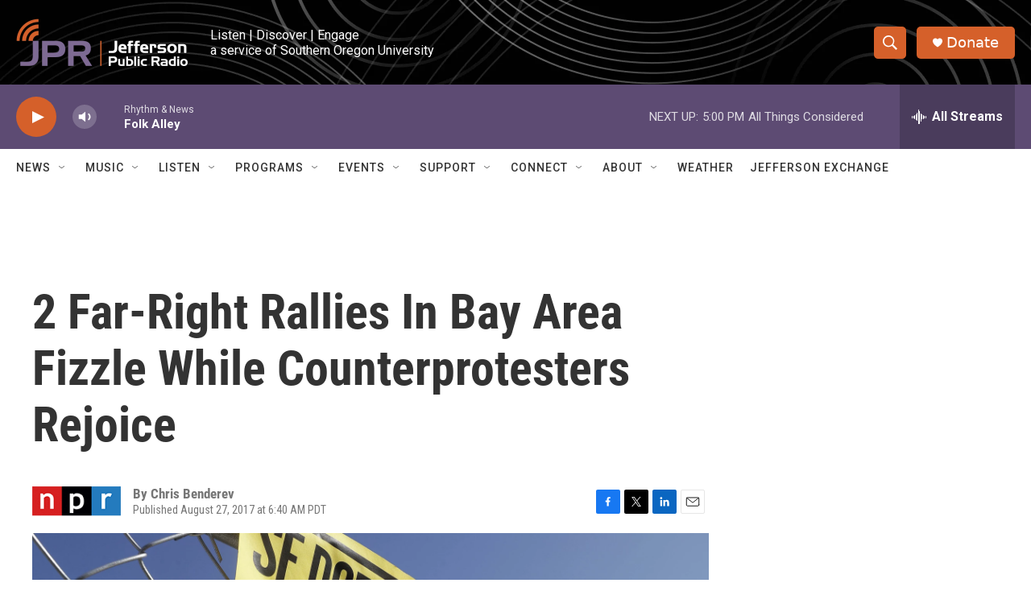

--- FILE ---
content_type: text/html;charset=UTF-8
request_url: https://www.ijpr.org/2017-08-27/2-far-right-rallies-in-bay-area-fizzle-while-counterprotesters-rejoice
body_size: 35866
content:
<!DOCTYPE html>
<html class="ArtP aside" lang="en">
    <head>
    <meta charset="UTF-8">

    

    <style data-cssvarsponyfill="true">
        :root { --siteBgColorInverse: #121212; --primaryTextColorInverse: #ffffff; --secondaryTextColorInverse: #cccccc; --tertiaryTextColorInverse: #cccccc; --headerBgColorInverse: #000000; --headerBorderColorInverse: #858585; --headerTextColorInverse: #ffffff; --headerTextColorHoverInverse: #ffffff; --buttonBgColorInverse: #6b6370; --secC1_Inverse: #a2a2a2; --secC4_Inverse: #282828; --headerNavBarBgColorInverse: #121212; --headerMenuBgColorInverse: #ffffff; --headerMenuTextColorInverse: #6b2b85; --headerMenuTextColorHoverInverse: #6b2b85; --liveBlogTextColorInverse: #ffffff; --applyButtonColorInverse: #4485D5; --applyButtonTextColorInverse: #4485D5; --siteBgColor: #ffffff; --primaryTextColor: #333333; --secondaryTextColor: #666666; --secC1: #767676; --secC4: #ffffff; --secC5: #ffffff; --siteBgColor: #ffffff; --siteInverseBgColor: #000000; --linkColor: #1772b0; --linkHoverColor: #d5602a; --headerBgColor: #ffffff; --headerBgColorInverse: #000000; --headerBorderColor: #ffffff; --headerBorderColorInverse: #858585; --tertiaryTextColor: #1c1c1c; --headerTextColor: #000000; --headerTextColorHover: #333333; --buttonBgColor: #6b676e; --buttonTextColor: #ffffff; --headerNavBarBgColor: #ffffff; --headerNavBarTextColor: #333333; --headerMenuBgColor: #ffffff; --headerMenuTextColor: #333333; --headerMenuTextColorHover: #d5602a; --liveBlogTextColor: #282829; --applyButtonColor: #194173; --applyButtonTextColor: #2c4273; --primaryColor1: #5d4b73; --primaryColor2: #d5602a; --breakingColor: #d5602a; --secC2: #cccccc; --secC3: #e6e6e6; --secC5: #ffffff; --linkColor: #1772b0; --linkHoverColor: #d5602a; --donateBGColor: #d5602a; --headerIconColor: #ffffff; --hatButtonBgColor: #ffffff; --hatButtonBgHoverColor: #411c58; --hatButtonBorderColor: #411c58; --hatButtonBorderHoverColor: #ffffff; --hatButtoniconColor: #d62021; --hatButtonTextColor: #411c58; --hatButtonTextHoverColor: #ffffff; --footerTextColor: #ffffff; --footerTextBgColor: #ffffff; --footerPartnersBgColor: #000000; --listBorderColor: #030202; --gridBorderColor: #ffffff; --tagButtonBorderColor: #4e4b51; --tagButtonTextColor: #d5602a; --breakingTextColor: #ffffff; --sectionTextColor: #ffffff; --contentWidth: 1240px; --primaryHeadlineFont: sans-serif; --secHlFont: sans-serif; --bodyFont: sans-serif; --colorWhite: #ffffff; --colorBlack: #000000;} .fonts-loaded { --primaryHeadlineFont: "Roboto Condensed"; --secHlFont: "Roboto Condensed"; --bodyFont: "Roboto"; --liveBlogBodyFont: "Roboto";}
    </style>

    
    <meta property="fb:app_id" content="107525016530">


    <meta property="og:title" content="2 Far-Right Rallies In Bay Area Fizzle While Counterprotesters Rejoice">

    <meta property="og:url" content="https://www.ijpr.org/2017-08-27/2-far-right-rallies-in-bay-area-fizzle-while-counterprotesters-rejoice">

    <meta property="og:image" content="https://npr.brightspotcdn.com/dims4/default/b4067ea/2147483647/strip/true/crop/4645x2439+0+523/resize/1200x630!/quality/90/?url=https%3A%2F%2Fmedia.npr.org%2Fassets%2Fimg%2F2017%2F08%2F26%2Fap_17238637758729-sf-does-not-tolerate-3a2ed1134a3e2d36685d5bd67104320e05b89a58.jpg">

    
    <meta property="og:image:url" content="https://npr.brightspotcdn.com/dims4/default/b4067ea/2147483647/strip/true/crop/4645x2439+0+523/resize/1200x630!/quality/90/?url=https%3A%2F%2Fmedia.npr.org%2Fassets%2Fimg%2F2017%2F08%2F26%2Fap_17238637758729-sf-does-not-tolerate-3a2ed1134a3e2d36685d5bd67104320e05b89a58.jpg">
    
    <meta property="og:image:width" content="1200">
    <meta property="og:image:height" content="630">
    <meta property="og:image:type" content="image/jpeg">
    
    <meta property="og:image:alt" content="A fence blocks an entrance to Alamo Square Park in San Francisco on Saturday, where officials took further steps to prevent violence ahead of a planned news conference by a right-wing group.">
    

    <meta property="og:description" content="Both rallies were canceled Friday. One organizer attempted to hold a press conference on Saturday instead but abandoned that plan after police cordoned off the location.">

    <meta property="og:site_name" content="Jefferson Public Radio">



    <meta property="og:type" content="article">

    <meta property="article:author" content="">

    <meta property="article:published_time" content="2017-08-27T13:40:00">

    <meta property="article:modified_time" content="2017-08-27T13:40:50">

<meta name="robots" content="max-image-preview:standard">


    
    <meta name="twitter:card" content="summary_large_image"/>
    
    
    
    
    <meta name="twitter:description" content="Both rallies were canceled Friday. One organizer attempted to hold a press conference on Saturday instead but abandoned that plan after police cordoned off the location."/>
    
    
    <meta name="twitter:image" content="https://npr.brightspotcdn.com/dims4/default/7f823e4/2147483647/strip/true/crop/4645x2613+0+436/resize/1200x675!/quality/90/?url=https%3A%2F%2Fmedia.npr.org%2Fassets%2Fimg%2F2017%2F08%2F26%2Fap_17238637758729-sf-does-not-tolerate-3a2ed1134a3e2d36685d5bd67104320e05b89a58.jpg"/>

    
    <meta name="twitter:image:alt" content="A fence blocks an entrance to Alamo Square Park in San Francisco on Saturday, where officials took further steps to prevent violence ahead of a planned news conference by a right-wing group."/>
    
    
    
    
    <meta name="twitter:title" content="2 Far-Right Rallies In Bay Area Fizzle While Counterprotesters Rejoice"/>
    

    <meta name="google-site-verification" content="_yPqNI-le2BCQkYF6fweoOz9oOIbcPGSQtWz9HEXBg8">



    <link data-cssvarsponyfill="true" class="Webpack-css" rel="stylesheet" href="https://npr.brightspotcdn.com/resource/00000177-1bc0-debb-a57f-dfcf4a950000/styleguide/All.min.0db89f2a608a6b13cec2d9fc84f71c45.gz.css">

    

    <style>.FooterNavigation-items-item {
    display: inline-block
}</style>
<style>[class*='-articleBody'] > ul,
[class*='-articleBody'] > ul ul {
    list-style-type: disc;
}</style>


    <meta name="viewport" content="width=device-width, initial-scale=1, viewport-fit=cover"><title>2 Far-Right Rallies In Bay Area Fizzle While Counterprotesters Rejoice | Jefferson Public Radio</title><meta name="description" content="Both rallies were canceled Friday. One organizer attempted to hold a press conference on Saturday instead but abandoned that plan after police cordoned off the location."><link rel="canonical" href="https://www.npr.org/sections/thetwo-way/2017/08/26/546397619/2-far-right-rallies-in-bay-area-fizzle-counterprotesters-rejoice"><meta name="brightspot.contentId" content="0000016f-a106-d40e-ab6f-e56764450340"><link rel="apple-touch-icon"sizes="180x180"href="/apple-touch-icon.png"><link rel="icon"type="image/png"href="/favicon-32x32.png"><link rel="icon"type="image/png"href="/favicon-16x16.png">
    
    
    <meta name="brightspot-dataLayer" content="{
  &quot;author&quot; : &quot;Chris Benderev&quot;,
  &quot;bspStoryId&quot; : &quot;0000016f-a106-d40e-ab6f-e56764450340&quot;,
  &quot;category&quot; : &quot;&quot;,
  &quot;inlineAudio&quot; : 0,
  &quot;keywords&quot; : &quot;&quot;,
  &quot;nprCmsSite&quot; : true,
  &quot;nprStoryId&quot; : &quot;546397619&quot;,
  &quot;pageType&quot; : &quot;news-story&quot;,
  &quot;program&quot; : &quot;&quot;,
  &quot;publishedDate&quot; : &quot;2017-08-27T06:40:00Z&quot;,
  &quot;siteName&quot; : &quot;Jefferson Public Radio&quot;,
  &quot;station&quot; : &quot;Jefferson Public Radio&quot;,
  &quot;stationOrgId&quot; : &quot;1177&quot;,
  &quot;storyOrgId&quot; : &quot;s1&quot;,
  &quot;storyTheme&quot; : &quot;news-story&quot;,
  &quot;storyTitle&quot; : &quot;2 Far-Right Rallies In Bay Area Fizzle While Counterprotesters Rejoice&quot;,
  &quot;timezone&quot; : &quot;US/Pacific&quot;,
  &quot;wordCount&quot; : 0,
  &quot;series&quot; : &quot;&quot;
}">
    <script id="brightspot-dataLayer">
        (function () {
            var dataValue = document.head.querySelector('meta[name="brightspot-dataLayer"]').content;
            if (dataValue) {
                window.brightspotDataLayer = JSON.parse(dataValue);
            }
        })();
    </script>

    <link rel="amphtml" href="https://www.ijpr.org/2017-08-27/2-far-right-rallies-in-bay-area-fizzle-while-counterprotesters-rejoice?_amp=true">

    

    
    <script src="https://npr.brightspotcdn.com/resource/00000177-1bc0-debb-a57f-dfcf4a950000/styleguide/All.min.fd8f7fccc526453c829dde80fc7c2ef5.gz.js" async></script>
    

    <script>

  window.fbAsyncInit = function() {
      FB.init({
          
              appId : '107525016530',
          
          xfbml : true,
          version : 'v2.9'
      });
  };

  (function(d, s, id){
     var js, fjs = d.getElementsByTagName(s)[0];
     if (d.getElementById(id)) {return;}
     js = d.createElement(s); js.id = id;
     js.src = "//connect.facebook.net/en_US/sdk.js";
     fjs.parentNode.insertBefore(js, fjs);
   }(document, 'script', 'facebook-jssdk'));
</script>
<script async="async" src="https://securepubads.g.doubleclick.net/tag/js/gpt.js"></script>
<script type="text/javascript">
    // Google tag setup
    var googletag = googletag || {};
    googletag.cmd = googletag.cmd || [];

    googletag.cmd.push(function () {
        // @see https://developers.google.com/publisher-tag/reference#googletag.PubAdsService_enableLazyLoad
        googletag.pubads().enableLazyLoad({
            fetchMarginPercent: 100, // fetch and render ads within this % of viewport
            renderMarginPercent: 100,
            mobileScaling: 1  // Same on mobile.
        });

        googletag.pubads().enableSingleRequest()
        googletag.pubads().enableAsyncRendering()
        googletag.pubads().collapseEmptyDivs()
        googletag.pubads().disableInitialLoad()
        googletag.enableServices()
    })
</script>
<script type="application/ld+json">{"@context":"http://schema.org","@type":"ListenAction","description":"Both rallies were canceled Friday. One organizer attempted to hold a press conference on Saturday instead but abandoned that plan after police cordoned off the location.","name":"2 Far-Right Rallies In Bay Area Fizzle While Counterprotesters Rejoice"}</script><meta name="gtm-dataLayer" content="{
  &quot;gtmAuthor&quot; : &quot;Chris Benderev&quot;,
  &quot;gtmBspStoryId&quot; : &quot;0000016f-a106-d40e-ab6f-e56764450340&quot;,
  &quot;gtmCategory&quot; : &quot;&quot;,
  &quot;gtmInlineAudio&quot; : 0,
  &quot;gtmKeywords&quot; : &quot;&quot;,
  &quot;gtmNprCmsSite&quot; : true,
  &quot;gtmNprStoryId&quot; : &quot;546397619&quot;,
  &quot;gtmPageType&quot; : &quot;news-story&quot;,
  &quot;gtmProgram&quot; : &quot;&quot;,
  &quot;gtmPublishedDate&quot; : &quot;2017-08-27T06:40:00Z&quot;,
  &quot;gtmSiteName&quot; : &quot;Jefferson Public Radio&quot;,
  &quot;gtmStation&quot; : &quot;Jefferson Public Radio&quot;,
  &quot;gtmStationOrgId&quot; : &quot;1177&quot;,
  &quot;gtmStoryOrgId&quot; : &quot;s1&quot;,
  &quot;gtmStoryTheme&quot; : &quot;news-story&quot;,
  &quot;gtmStoryTitle&quot; : &quot;2 Far-Right Rallies In Bay Area Fizzle While Counterprotesters Rejoice&quot;,
  &quot;gtmTimezone&quot; : &quot;US/Pacific&quot;,
  &quot;gtmWordCount&quot; : 0,
  &quot;gtmSeries&quot; : &quot;&quot;
}"><script>

    (function () {
        var dataValue = document.head.querySelector('meta[name="gtm-dataLayer"]').content;
        if (dataValue) {
            window.dataLayer = window.dataLayer || [];
            dataValue = JSON.parse(dataValue);
            dataValue['event'] = 'gtmFirstView';
            window.dataLayer.push(dataValue);
        }
    })();

    (function(w,d,s,l,i){w[l]=w[l]||[];w[l].push({'gtm.start':
            new Date().getTime(),event:'gtm.js'});var f=d.getElementsByTagName(s)[0],
        j=d.createElement(s),dl=l!='dataLayer'?'&l='+l:'';j.async=true;j.src=
        'https://www.googletagmanager.com/gtm.js?id='+i+dl;f.parentNode.insertBefore(j,f);
})(window,document,'script','dataLayer','GTM-N39QFDR');</script><script type="application/ld+json">{"@context":"http://schema.org","@type":"NewsArticle","author":[{"@context":"http://schema.org","@type":"Person","name":"Chris Benderev"}],"dateModified":"2017-08-27T09:40:50Z","datePublished":"2017-08-27T09:40:00Z","headline":"2 Far-Right Rallies In Bay Area Fizzle While Counterprotesters Rejoice","image":{"@context":"http://schema.org","@type":"ImageObject","url":"https://media.npr.org/assets/img/2017/08/26/ap_17238637758729-sf-does-not-tolerate-3a2ed1134a3e2d36685d5bd67104320e05b89a58.jpg"},"mainEntityOfPage":{"@type":"NewsArticle","@id":"https://www.ijpr.org/2017-08-27/2-far-right-rallies-in-bay-area-fizzle-while-counterprotesters-rejoice"},"publisher":{"@type":"Organization","name":"JPR - Jefferson Public Radio (KSOR)","logo":{"@context":"http://schema.org","@type":"ImageObject","height":"60","url":"https://npr.brightspotcdn.com/dims4/default/6e09864/2147483647/resize/x60/quality/90/?url=http%3A%2F%2Fnpr-brightspot.s3.amazonaws.com%2F9a%2Fb8%2F821242a64de79aa57e14c5dc5b1a%2Fheader-logo-large.png","width":"214"}}}</script><script>window.addEventListener('DOMContentLoaded', (event) => {
    window.nulldurationobserver = new MutationObserver(function (mutations) {
        document.querySelectorAll('.StreamPill-duration').forEach(pill => { 
      if (pill.innerText == "LISTENNULL") {
         pill.innerText = "LISTEN"
      } 
    });
      });

      window.nulldurationobserver.observe(document.body, {
        childList: true,
        subtree: true
      });
});
</script>
<script>window.addEventListener('DOMContentLoaded', function externalLinks() {
      for(var c = document.getElementsByTagName("a"), a = 0;a < c.length;a++) {
        var b = c[a];
        b.getAttribute("href") && b.hostname !== location.hostname && (b.target = "_blank")
      }
    })
    ;</script>


    <script>
        var head = document.getElementsByTagName('head')
        head = head[0]
        var link = document.createElement('link');
        link.setAttribute('href', 'https://fonts.googleapis.com/css?family=Roboto Condensed|Roboto|Roboto:400,500,700&display=swap');
        var relList = link.relList;

        if (relList && relList.supports('preload')) {
            link.setAttribute('as', 'style');
            link.setAttribute('rel', 'preload');
            link.setAttribute('onload', 'this.rel="stylesheet"');
            link.setAttribute('crossorigin', 'anonymous');
        } else {
            link.setAttribute('rel', 'stylesheet');
        }

        head.appendChild(link);
    </script>
</head>


    <body class="Page-body" data-content-width="1240px">
    <noscript>
    <iframe src="https://www.googletagmanager.com/ns.html?id=GTM-N39QFDR" height="0" width="0" style="display:none;visibility:hidden"></iframe>
</noscript>
        

    <!-- Putting icons here, so we don't have to include in a bunch of -body hbs's -->
<svg xmlns="http://www.w3.org/2000/svg" style="display:none" id="iconsMap1" class="iconsMap">
    <symbol id="play-icon" viewBox="0 0 115 115">
        <polygon points="0,0 115,57.5 0,115" fill="currentColor" />
    </symbol>
    <symbol id="grid" viewBox="0 0 32 32">
            <g>
                <path d="M6.4,5.7 C6.4,6.166669 6.166669,6.4 5.7,6.4 L0.7,6.4 C0.233331,6.4 0,6.166669 0,5.7 L0,0.7 C0,0.233331 0.233331,0 0.7,0 L5.7,0 C6.166669,0 6.4,0.233331 6.4,0.7 L6.4,5.7 Z M19.2,5.7 C19.2,6.166669 18.966669,6.4 18.5,6.4 L13.5,6.4 C13.033331,6.4 12.8,6.166669 12.8,5.7 L12.8,0.7 C12.8,0.233331 13.033331,0 13.5,0 L18.5,0 C18.966669,0 19.2,0.233331 19.2,0.7 L19.2,5.7 Z M32,5.7 C32,6.166669 31.766669,6.4 31.3,6.4 L26.3,6.4 C25.833331,6.4 25.6,6.166669 25.6,5.7 L25.6,0.7 C25.6,0.233331 25.833331,0 26.3,0 L31.3,0 C31.766669,0 32,0.233331 32,0.7 L32,5.7 Z M6.4,18.5 C6.4,18.966669 6.166669,19.2 5.7,19.2 L0.7,19.2 C0.233331,19.2 0,18.966669 0,18.5 L0,13.5 C0,13.033331 0.233331,12.8 0.7,12.8 L5.7,12.8 C6.166669,12.8 6.4,13.033331 6.4,13.5 L6.4,18.5 Z M19.2,18.5 C19.2,18.966669 18.966669,19.2 18.5,19.2 L13.5,19.2 C13.033331,19.2 12.8,18.966669 12.8,18.5 L12.8,13.5 C12.8,13.033331 13.033331,12.8 13.5,12.8 L18.5,12.8 C18.966669,12.8 19.2,13.033331 19.2,13.5 L19.2,18.5 Z M32,18.5 C32,18.966669 31.766669,19.2 31.3,19.2 L26.3,19.2 C25.833331,19.2 25.6,18.966669 25.6,18.5 L25.6,13.5 C25.6,13.033331 25.833331,12.8 26.3,12.8 L31.3,12.8 C31.766669,12.8 32,13.033331 32,13.5 L32,18.5 Z M6.4,31.3 C6.4,31.766669 6.166669,32 5.7,32 L0.7,32 C0.233331,32 0,31.766669 0,31.3 L0,26.3 C0,25.833331 0.233331,25.6 0.7,25.6 L5.7,25.6 C6.166669,25.6 6.4,25.833331 6.4,26.3 L6.4,31.3 Z M19.2,31.3 C19.2,31.766669 18.966669,32 18.5,32 L13.5,32 C13.033331,32 12.8,31.766669 12.8,31.3 L12.8,26.3 C12.8,25.833331 13.033331,25.6 13.5,25.6 L18.5,25.6 C18.966669,25.6 19.2,25.833331 19.2,26.3 L19.2,31.3 Z M32,31.3 C32,31.766669 31.766669,32 31.3,32 L26.3,32 C25.833331,32 25.6,31.766669 25.6,31.3 L25.6,26.3 C25.6,25.833331 25.833331,25.6 26.3,25.6 L31.3,25.6 C31.766669,25.6 32,25.833331 32,26.3 L32,31.3 Z" id=""></path>
            </g>
    </symbol>
    <symbol id="radio-stream" width="18" height="19" viewBox="0 0 18 19">
        <g fill="currentColor" fill-rule="nonzero">
            <path d="M.5 8c-.276 0-.5.253-.5.565v1.87c0 .312.224.565.5.565s.5-.253.5-.565v-1.87C1 8.253.776 8 .5 8zM2.5 8c-.276 0-.5.253-.5.565v1.87c0 .312.224.565.5.565s.5-.253.5-.565v-1.87C3 8.253 2.776 8 2.5 8zM3.5 7c-.276 0-.5.276-.5.617v3.766c0 .34.224.617.5.617s.5-.276.5-.617V7.617C4 7.277 3.776 7 3.5 7zM5.5 6c-.276 0-.5.275-.5.613v5.774c0 .338.224.613.5.613s.5-.275.5-.613V6.613C6 6.275 5.776 6 5.5 6zM6.5 4c-.276 0-.5.26-.5.58v8.84c0 .32.224.58.5.58s.5-.26.5-.58V4.58C7 4.26 6.776 4 6.5 4zM8.5 0c-.276 0-.5.273-.5.61v17.78c0 .337.224.61.5.61s.5-.273.5-.61V.61C9 .273 8.776 0 8.5 0zM9.5 2c-.276 0-.5.274-.5.612v14.776c0 .338.224.612.5.612s.5-.274.5-.612V2.612C10 2.274 9.776 2 9.5 2zM11.5 5c-.276 0-.5.276-.5.616v8.768c0 .34.224.616.5.616s.5-.276.5-.616V5.616c0-.34-.224-.616-.5-.616zM12.5 6c-.276 0-.5.262-.5.584v4.832c0 .322.224.584.5.584s.5-.262.5-.584V6.584c0-.322-.224-.584-.5-.584zM14.5 7c-.276 0-.5.29-.5.647v3.706c0 .357.224.647.5.647s.5-.29.5-.647V7.647C15 7.29 14.776 7 14.5 7zM15.5 8c-.276 0-.5.253-.5.565v1.87c0 .312.224.565.5.565s.5-.253.5-.565v-1.87c0-.312-.224-.565-.5-.565zM17.5 8c-.276 0-.5.253-.5.565v1.87c0 .312.224.565.5.565s.5-.253.5-.565v-1.87c0-.312-.224-.565-.5-.565z"/>
        </g>
    </symbol>
    <symbol id="icon-magnify" viewBox="0 0 31 31">
        <g>
            <path fill-rule="evenodd" d="M22.604 18.89l-.323.566 8.719 8.8L28.255 31l-8.719-8.8-.565.404c-2.152 1.346-4.386 2.018-6.7 2.018-3.39 0-6.284-1.21-8.679-3.632C1.197 18.568 0 15.66 0 12.27c0-3.39 1.197-6.283 3.592-8.678C5.987 1.197 8.88 0 12.271 0c3.39 0 6.283 1.197 8.678 3.592 2.395 2.395 3.593 5.288 3.593 8.679 0 2.368-.646 4.574-1.938 6.62zM19.162 5.77C17.322 3.925 15.089 3 12.46 3c-2.628 0-4.862.924-6.702 2.77C3.92 7.619 3 9.862 3 12.5c0 2.639.92 4.882 2.76 6.73C7.598 21.075 9.832 22 12.46 22c2.629 0 4.862-.924 6.702-2.77C21.054 17.33 22 15.085 22 12.5c0-2.586-.946-4.83-2.838-6.73z"/>
        </g>
    </symbol>
    <symbol id="burger-menu" viewBox="0 0 14 10">
        <g>
            <path fill-rule="evenodd" d="M0 5.5v-1h14v1H0zM0 1V0h14v1H0zm0 9V9h14v1H0z"></path>
        </g>
    </symbol>
    <symbol id="close-x" viewBox="0 0 14 14">
        <g>
            <path fill-rule="nonzero" d="M6.336 7L0 .664.664 0 7 6.336 13.336 0 14 .664 7.664 7 14 13.336l-.664.664L7 7.664.664 14 0 13.336 6.336 7z"></path>
        </g>
    </symbol>
    <symbol id="share-more-arrow" viewBox="0 0 512 512" style="enable-background:new 0 0 512 512;">
        <g>
            <g>
                <path d="M512,241.7L273.643,3.343v156.152c-71.41,3.744-138.015,33.337-188.958,84.28C30.075,298.384,0,370.991,0,448.222v60.436
                    l29.069-52.985c45.354-82.671,132.173-134.027,226.573-134.027c5.986,0,12.004,0.212,18.001,0.632v157.779L512,241.7z
                    M255.642,290.666c-84.543,0-163.661,36.792-217.939,98.885c26.634-114.177,129.256-199.483,251.429-199.483h15.489V78.131
                    l163.568,163.568L304.621,405.267V294.531l-13.585-1.683C279.347,291.401,267.439,290.666,255.642,290.666z"></path>
            </g>
        </g>
    </symbol>
    <symbol id="chevron" viewBox="0 0 100 100">
        <g>
            <path d="M22.4566257,37.2056786 L-21.4456527,71.9511488 C-22.9248661,72.9681457 -24.9073712,72.5311671 -25.8758148,70.9765924 L-26.9788683,69.2027424 C-27.9450684,67.6481676 -27.5292733,65.5646602 -26.0500598,64.5484493 L20.154796,28.2208967 C21.5532435,27.2597011 23.3600078,27.2597011 24.759951,28.2208967 L71.0500598,64.4659264 C72.5292733,65.4829232 72.9450684,67.5672166 71.9788683,69.1217913 L70.8750669,70.8956413 C69.9073712,72.4502161 67.9241183,72.8848368 66.4449048,71.8694118 L22.4566257,37.2056786 Z" id="Transparent-Chevron" transform="translate(22.500000, 50.000000) rotate(90.000000) translate(-22.500000, -50.000000) "></path>
        </g>
    </symbol>
</svg>

<svg xmlns="http://www.w3.org/2000/svg" style="display:none" id="iconsMap2" class="iconsMap">
    <symbol id="mono-icon-facebook" viewBox="0 0 10 19">
        <path fill-rule="evenodd" d="M2.707 18.25V10.2H0V7h2.707V4.469c0-1.336.375-2.373 1.125-3.112C4.582.62 5.578.25 6.82.25c1.008 0 1.828.047 2.461.14v2.848H7.594c-.633 0-1.067.14-1.301.422-.188.235-.281.61-.281 1.125V7H9l-.422 3.2H6.012v8.05H2.707z"></path>
    </symbol>
    <symbol id="mono-icon-instagram" viewBox="0 0 17 17">
        <g>
            <path fill-rule="evenodd" d="M8.281 4.207c.727 0 1.4.182 2.022.545a4.055 4.055 0 0 1 1.476 1.477c.364.62.545 1.294.545 2.021 0 .727-.181 1.4-.545 2.021a4.055 4.055 0 0 1-1.476 1.477 3.934 3.934 0 0 1-2.022.545c-.726 0-1.4-.182-2.021-.545a4.055 4.055 0 0 1-1.477-1.477 3.934 3.934 0 0 1-.545-2.021c0-.727.182-1.4.545-2.021A4.055 4.055 0 0 1 6.26 4.752a3.934 3.934 0 0 1 2.021-.545zm0 6.68a2.54 2.54 0 0 0 1.864-.774 2.54 2.54 0 0 0 .773-1.863 2.54 2.54 0 0 0-.773-1.863 2.54 2.54 0 0 0-1.864-.774 2.54 2.54 0 0 0-1.863.774 2.54 2.54 0 0 0-.773 1.863c0 .727.257 1.348.773 1.863a2.54 2.54 0 0 0 1.863.774zM13.45 4.03c-.023.258-.123.48-.299.668a.856.856 0 0 1-.65.281.913.913 0 0 1-.668-.28.913.913 0 0 1-.281-.669c0-.258.094-.48.281-.668a.913.913 0 0 1 .668-.28c.258 0 .48.093.668.28.187.188.281.41.281.668zm2.672.95c.023.656.035 1.746.035 3.269 0 1.523-.017 2.62-.053 3.287-.035.668-.134 1.248-.298 1.74a4.098 4.098 0 0 1-.967 1.53 4.098 4.098 0 0 1-1.53.966c-.492.164-1.072.264-1.74.3-.668.034-1.763.052-3.287.052-1.523 0-2.619-.018-3.287-.053-.668-.035-1.248-.146-1.74-.334a3.747 3.747 0 0 1-1.53-.931 4.098 4.098 0 0 1-.966-1.53c-.164-.492-.264-1.072-.299-1.74C.424 10.87.406 9.773.406 8.25S.424 5.63.46 4.963c.035-.668.135-1.248.299-1.74.21-.586.533-1.096.967-1.53A4.098 4.098 0 0 1 3.254.727c.492-.164 1.072-.264 1.74-.3C5.662.394 6.758.376 8.281.376c1.524 0 2.62.018 3.287.053.668.035 1.248.135 1.74.299a4.098 4.098 0 0 1 2.496 2.496c.165.492.27 1.078.317 1.757zm-1.687 7.91c.14-.399.234-1.032.28-1.899.024-.515.036-1.242.036-2.18V7.689c0-.961-.012-1.688-.035-2.18-.047-.89-.14-1.524-.281-1.899a2.537 2.537 0 0 0-1.512-1.511c-.375-.14-1.008-.235-1.899-.282a51.292 51.292 0 0 0-2.18-.035H7.72c-.938 0-1.664.012-2.18.035-.867.047-1.5.141-1.898.282a2.537 2.537 0 0 0-1.512 1.511c-.14.375-.234 1.008-.281 1.899a51.292 51.292 0 0 0-.036 2.18v1.125c0 .937.012 1.664.036 2.18.047.866.14 1.5.28 1.898.306.726.81 1.23 1.513 1.511.398.141 1.03.235 1.898.282.516.023 1.242.035 2.18.035h1.125c.96 0 1.687-.012 2.18-.035.89-.047 1.523-.141 1.898-.282.726-.304 1.23-.808 1.512-1.511z"></path>
        </g>
    </symbol>
    <symbol id="mono-icon-email" viewBox="0 0 512 512">
        <g>
            <path d="M67,148.7c11,5.8,163.8,89.1,169.5,92.1c5.7,3,11.5,4.4,20.5,4.4c9,0,14.8-1.4,20.5-4.4c5.7-3,158.5-86.3,169.5-92.1
                c4.1-2.1,11-5.9,12.5-10.2c2.6-7.6-0.2-10.5-11.3-10.5H257H65.8c-11.1,0-13.9,3-11.3,10.5C56,142.9,62.9,146.6,67,148.7z"></path>
            <path d="M455.7,153.2c-8.2,4.2-81.8,56.6-130.5,88.1l82.2,92.5c2,2,2.9,4.4,1.8,5.6c-1.2,1.1-3.8,0.5-5.9-1.4l-98.6-83.2
                c-14.9,9.6-25.4,16.2-27.2,17.2c-7.7,3.9-13.1,4.4-20.5,4.4c-7.4,0-12.8-0.5-20.5-4.4c-1.9-1-12.3-7.6-27.2-17.2l-98.6,83.2
                c-2,2-4.7,2.6-5.9,1.4c-1.2-1.1-0.3-3.6,1.7-5.6l82.1-92.5c-48.7-31.5-123.1-83.9-131.3-88.1c-8.8-4.5-9.3,0.8-9.3,4.9
                c0,4.1,0,205,0,205c0,9.3,13.7,20.9,23.5,20.9H257h185.5c9.8,0,21.5-11.7,21.5-20.9c0,0,0-201,0-205
                C464,153.9,464.6,148.7,455.7,153.2z"></path>
        </g>
    </symbol>
    <symbol id="default-image" width="24" height="24" viewBox="0 0 24 24" fill="none" stroke="currentColor" stroke-width="2" stroke-linecap="round" stroke-linejoin="round" class="feather feather-image">
        <rect x="3" y="3" width="18" height="18" rx="2" ry="2"></rect>
        <circle cx="8.5" cy="8.5" r="1.5"></circle>
        <polyline points="21 15 16 10 5 21"></polyline>
    </symbol>
    <symbol id="icon-email" width="18px" viewBox="0 0 20 14">
        <g id="Symbols" stroke="none" stroke-width="1" fill="none" fill-rule="evenodd" stroke-linecap="round" stroke-linejoin="round">
            <g id="social-button-bar" transform="translate(-125.000000, -8.000000)" stroke="#000000">
                <g id="Group-2" transform="translate(120.000000, 0.000000)">
                    <g id="envelope" transform="translate(6.000000, 9.000000)">
                        <path d="M17.5909091,10.6363636 C17.5909091,11.3138182 17.0410909,11.8636364 16.3636364,11.8636364 L1.63636364,11.8636364 C0.958909091,11.8636364 0.409090909,11.3138182 0.409090909,10.6363636 L0.409090909,1.63636364 C0.409090909,0.958090909 0.958909091,0.409090909 1.63636364,0.409090909 L16.3636364,0.409090909 C17.0410909,0.409090909 17.5909091,0.958090909 17.5909091,1.63636364 L17.5909091,10.6363636 L17.5909091,10.6363636 Z" id="Stroke-406"></path>
                        <polyline id="Stroke-407" points="17.1818182 0.818181818 9 7.36363636 0.818181818 0.818181818"></polyline>
                    </g>
                </g>
            </g>
        </g>
    </symbol>
    <symbol id="mono-icon-print" viewBox="0 0 12 12">
        <g fill-rule="evenodd">
            <path fill-rule="nonzero" d="M9 10V7H3v3H1a1 1 0 0 1-1-1V4a1 1 0 0 1 1-1h10a1 1 0 0 1 1 1v3.132A2.868 2.868 0 0 1 9.132 10H9zm.5-4.5a1 1 0 1 0 0-2 1 1 0 0 0 0 2zM3 0h6v2H3z"></path>
            <path d="M4 8h4v4H4z"></path>
        </g>
    </symbol>
    <symbol id="mono-icon-copylink" viewBox="0 0 12 12">
        <g fill-rule="evenodd">
            <path d="M10.199 2.378c.222.205.4.548.465.897.062.332.016.614-.132.774L8.627 6.106c-.187.203-.512.232-.75-.014a.498.498 0 0 0-.706.028.499.499 0 0 0 .026.706 1.509 1.509 0 0 0 2.165-.04l1.903-2.06c.37-.398.506-.98.382-1.636-.105-.557-.392-1.097-.77-1.445L9.968.8C9.591.452 9.03.208 8.467.145 7.803.072 7.233.252 6.864.653L4.958 2.709a1.509 1.509 0 0 0 .126 2.161.5.5 0 1 0 .68-.734c-.264-.218-.26-.545-.071-.747L7.597 1.33c.147-.16.425-.228.76-.19.353.038.71.188.931.394l.91.843.001.001zM1.8 9.623c-.222-.205-.4-.549-.465-.897-.062-.332-.016-.614.132-.774l1.905-2.057c.187-.203.512-.232.75.014a.498.498 0 0 0 .706-.028.499.499 0 0 0-.026-.706 1.508 1.508 0 0 0-2.165.04L.734 7.275c-.37.399-.506.98-.382 1.637.105.557.392 1.097.77 1.445l.91.843c.376.35.937.594 1.5.656.664.073 1.234-.106 1.603-.507L7.04 9.291a1.508 1.508 0 0 0-.126-2.16.5.5 0 0 0-.68.734c.264.218.26.545.071.747l-1.904 2.057c-.147.16-.425.228-.76.191-.353-.038-.71-.188-.931-.394l-.91-.843z"></path>
            <path d="M8.208 3.614a.5.5 0 0 0-.707.028L3.764 7.677a.5.5 0 0 0 .734.68L8.235 4.32a.5.5 0 0 0-.027-.707"></path>
        </g>
    </symbol>
    <symbol id="mono-icon-linkedin" viewBox="0 0 16 17">
        <g fill-rule="evenodd">
            <path d="M3.734 16.125H.464V5.613h3.27zM2.117 4.172c-.515 0-.96-.188-1.336-.563A1.825 1.825 0 0 1 .22 2.273c0-.515.187-.96.562-1.335.375-.375.82-.563 1.336-.563.516 0 .961.188 1.336.563.375.375.563.82.563 1.335 0 .516-.188.961-.563 1.336-.375.375-.82.563-1.336.563zM15.969 16.125h-3.27v-5.133c0-.844-.07-1.453-.21-1.828-.259-.633-.762-.95-1.512-.95s-1.278.282-1.582.845c-.235.421-.352 1.043-.352 1.863v5.203H5.809V5.613h3.128v1.442h.036c.234-.469.609-.856 1.125-1.16.562-.375 1.218-.563 1.968-.563 1.524 0 2.59.48 3.2 1.441.468.774.703 1.97.703 3.586v5.766z"></path>
        </g>
    </symbol>
    <symbol id="mono-icon-pinterest" viewBox="0 0 512 512">
        <g>
            <path d="M256,32C132.3,32,32,132.3,32,256c0,91.7,55.2,170.5,134.1,205.2c-0.6-15.6-0.1-34.4,3.9-51.4
                c4.3-18.2,28.8-122.1,28.8-122.1s-7.2-14.3-7.2-35.4c0-33.2,19.2-58,43.2-58c20.4,0,30.2,15.3,30.2,33.6
                c0,20.5-13.1,51.1-19.8,79.5c-5.6,23.8,11.9,43.1,35.4,43.1c42.4,0,71-54.5,71-119.1c0-49.1-33.1-85.8-93.2-85.8
                c-67.9,0-110.3,50.7-110.3,107.3c0,19.5,5.8,33.3,14.8,43.9c4.1,4.9,4.7,6.9,3.2,12.5c-1.1,4.1-3.5,14-4.6,18
                c-1.5,5.7-6.1,7.7-11.2,5.6c-31.3-12.8-45.9-47-45.9-85.6c0-63.6,53.7-139.9,160.1-139.9c85.5,0,141.8,61.9,141.8,128.3
                c0,87.9-48.9,153.5-120.9,153.5c-24.2,0-46.9-13.1-54.7-27.9c0,0-13,51.6-15.8,61.6c-4.7,17.3-14,34.5-22.5,48
                c20.1,5.9,41.4,9.2,63.5,9.2c123.7,0,224-100.3,224-224C480,132.3,379.7,32,256,32z"></path>
        </g>
    </symbol>
    <symbol id="mono-icon-tumblr" viewBox="0 0 512 512">
        <g>
            <path d="M321.2,396.3c-11.8,0-22.4-2.8-31.5-8.3c-6.9-4.1-11.5-9.6-14-16.4c-2.6-6.9-3.6-22.3-3.6-46.4V224h96v-64h-96V48h-61.9
                c-2.7,21.5-7.5,44.7-14.5,58.6c-7,13.9-14,25.8-25.6,35.7c-11.6,9.9-25.6,17.9-41.9,23.3V224h48v140.4c0,19,2,33.5,5.9,43.5
                c4,10,11.1,19.5,21.4,28.4c10.3,8.9,22.8,15.7,37.3,20.5c14.6,4.8,31.4,7.2,50.4,7.2c16.7,0,30.3-1.7,44.7-5.1
                c14.4-3.4,30.5-9.3,48.2-17.6v-65.6C363.2,389.4,342.3,396.3,321.2,396.3z"></path>
        </g>
    </symbol>
    <symbol id="mono-icon-twitter" viewBox="0 0 1200 1227">
        <g>
            <path d="M714.163 519.284L1160.89 0H1055.03L667.137 450.887L357.328 0H0L468.492 681.821L0 1226.37H105.866L515.491
            750.218L842.672 1226.37H1200L714.137 519.284H714.163ZM569.165 687.828L521.697 619.934L144.011 79.6944H306.615L611.412
            515.685L658.88 583.579L1055.08 1150.3H892.476L569.165 687.854V687.828Z" fill="white"></path>
        </g>
    </symbol>
    <symbol id="mono-icon-youtube" viewBox="0 0 512 512">
        <g>
            <path fill-rule="evenodd" d="M508.6,148.8c0-45-33.1-81.2-74-81.2C379.2,65,322.7,64,265,64c-3,0-6,0-9,0s-6,0-9,0c-57.6,0-114.2,1-169.6,3.6
                c-40.8,0-73.9,36.4-73.9,81.4C1,184.6-0.1,220.2,0,255.8C-0.1,291.4,1,327,3.4,362.7c0,45,33.1,81.5,73.9,81.5
                c58.2,2.7,117.9,3.9,178.6,3.8c60.8,0.2,120.3-1,178.6-3.8c40.9,0,74-36.5,74-81.5c2.4-35.7,3.5-71.3,3.4-107
                C512.1,220.1,511,184.5,508.6,148.8z M207,353.9V157.4l145,98.2L207,353.9z"></path>
        </g>
    </symbol>
    <symbol id="mono-icon-flipboard" viewBox="0 0 500 500">
        <g>
            <path d="M0,0V500H500V0ZM400,200H300V300H200V400H100V100H400Z"></path>
        </g>
    </symbol>
    <symbol id="mono-icon-bluesky" viewBox="0 0 568 501">
        <g>
            <path d="M123.121 33.6637C188.241 82.5526 258.281 181.681 284 234.873C309.719 181.681 379.759 82.5526 444.879
            33.6637C491.866 -1.61183 568 -28.9064 568 57.9464C568 75.2916 558.055 203.659 552.222 224.501C531.947 296.954
            458.067 315.434 392.347 304.249C507.222 323.8 536.444 388.56 473.333 453.32C353.473 576.312 301.061 422.461
            287.631 383.039C285.169 375.812 284.017 372.431 284 375.306C283.983 372.431 282.831 375.812 280.369 383.039C266.939
            422.461 214.527 576.312 94.6667 453.32C31.5556 388.56 60.7778 323.8 175.653 304.249C109.933 315.434 36.0535
            296.954 15.7778 224.501C9.94525 203.659 0 75.2916 0 57.9464C0 -28.9064 76.1345 -1.61183 123.121 33.6637Z"
            fill="white">
            </path>
        </g>
    </symbol>
    <symbol id="mono-icon-threads" viewBox="0 0 192 192">
        <g>
            <path d="M141.537 88.9883C140.71 88.5919 139.87 88.2104 139.019 87.8451C137.537 60.5382 122.616 44.905 97.5619 44.745C97.4484 44.7443 97.3355 44.7443 97.222 44.7443C82.2364 44.7443 69.7731 51.1409 62.102 62.7807L75.881 72.2328C81.6116 63.5383 90.6052 61.6848 97.2286 61.6848C97.3051 61.6848 97.3819 61.6848 97.4576 61.6855C105.707 61.7381 111.932 64.1366 115.961 68.814C118.893 72.2193 120.854 76.925 121.825 82.8638C114.511 81.6207 106.601 81.2385 98.145 81.7233C74.3247 83.0954 59.0111 96.9879 60.0396 116.292C60.5615 126.084 65.4397 134.508 73.775 140.011C80.8224 144.663 89.899 146.938 99.3323 146.423C111.79 145.74 121.563 140.987 128.381 132.296C133.559 125.696 136.834 117.143 138.28 106.366C144.217 109.949 148.617 114.664 151.047 120.332C155.179 129.967 155.42 145.8 142.501 158.708C131.182 170.016 117.576 174.908 97.0135 175.059C74.2042 174.89 56.9538 167.575 45.7381 153.317C35.2355 139.966 29.8077 120.682 29.6052 96C29.8077 71.3178 35.2355 52.0336 45.7381 38.6827C56.9538 24.4249 74.2039 17.11 97.0132 16.9405C119.988 17.1113 137.539 24.4614 149.184 38.788C154.894 45.8136 159.199 54.6488 162.037 64.9503L178.184 60.6422C174.744 47.9622 169.331 37.0357 161.965 27.974C147.036 9.60668 125.202 0.195148 97.0695 0H96.9569C68.8816 0.19447 47.2921 9.6418 32.7883 28.0793C19.8819 44.4864 13.2244 67.3157 13.0007 95.9325L13 96L13.0007 96.0675C13.2244 124.684 19.8819 147.514 32.7883 163.921C47.2921 182.358 68.8816 191.806 96.9569 192H97.0695C122.03 191.827 139.624 185.292 154.118 170.811C173.081 151.866 172.51 128.119 166.26 113.541C161.776 103.087 153.227 94.5962 141.537 88.9883ZM98.4405 129.507C88.0005 130.095 77.1544 125.409 76.6196 115.372C76.2232 107.93 81.9158 99.626 99.0812 98.6368C101.047 98.5234 102.976 98.468 104.871 98.468C111.106 98.468 116.939 99.0737 122.242 100.233C120.264 124.935 108.662 128.946 98.4405 129.507Z" fill="white"></path>
        </g>
    </symbol>
 </svg>

<svg xmlns="http://www.w3.org/2000/svg" style="display:none" id="iconsMap3" class="iconsMap">
    <symbol id="volume-mute" x="0px" y="0px" viewBox="0 0 24 24" style="enable-background:new 0 0 24 24;">
        <polygon fill="currentColor" points="11,5 6,9 2,9 2,15 6,15 11,19 "/>
        <line style="fill:none;stroke:currentColor;stroke-width:2;stroke-linecap:round;stroke-linejoin:round;" x1="23" y1="9" x2="17" y2="15"/>
        <line style="fill:none;stroke:currentColor;stroke-width:2;stroke-linecap:round;stroke-linejoin:round;" x1="17" y1="9" x2="23" y2="15"/>
    </symbol>
    <symbol id="volume-low" x="0px" y="0px" viewBox="0 0 24 24" style="enable-background:new 0 0 24 24;" xml:space="preserve">
        <polygon fill="currentColor" points="11,5 6,9 2,9 2,15 6,15 11,19 "/>
    </symbol>
    <symbol id="volume-mid" x="0px" y="0px" viewBox="0 0 24 24" style="enable-background:new 0 0 24 24;">
        <polygon fill="currentColor" points="11,5 6,9 2,9 2,15 6,15 11,19 "/>
        <path style="fill:none;stroke:currentColor;stroke-width:2;stroke-linecap:round;stroke-linejoin:round;" d="M15.5,8.5c2,2,2,5.1,0,7.1"/>
    </symbol>
    <symbol id="volume-high" x="0px" y="0px" viewBox="0 0 24 24" style="enable-background:new 0 0 24 24;">
        <polygon fill="currentColor" points="11,5 6,9 2,9 2,15 6,15 11,19 "/>
        <path style="fill:none;stroke:currentColor;stroke-width:2;stroke-linecap:round;stroke-linejoin:round;" d="M19.1,4.9c3.9,3.9,3.9,10.2,0,14.1 M15.5,8.5c2,2,2,5.1,0,7.1"/>
    </symbol>
    <symbol id="pause-icon" viewBox="0 0 12 16">
        <rect x="0" y="0" width="4" height="16" fill="currentColor"></rect>
        <rect x="8" y="0" width="4" height="16" fill="currentColor"></rect>
    </symbol>
    <symbol id="heart" viewBox="0 0 24 24">
        <g>
            <path d="M12 4.435c-1.989-5.399-12-4.597-12 3.568 0 4.068 3.06 9.481 12 14.997 8.94-5.516 12-10.929 12-14.997 0-8.118-10-8.999-12-3.568z"/>
        </g>
    </symbol>
    <symbol id="icon-location" width="24" height="24" viewBox="0 0 24 24" fill="currentColor" stroke="currentColor" stroke-width="2" stroke-linecap="round" stroke-linejoin="round" class="feather feather-map-pin">
        <path d="M21 10c0 7-9 13-9 13s-9-6-9-13a9 9 0 0 1 18 0z" fill="currentColor" fill-opacity="1"></path>
        <circle cx="12" cy="10" r="5" fill="#ffffff"></circle>
    </symbol>
    <symbol id="icon-ticket" width="23px" height="15px" viewBox="0 0 23 15">
        <g stroke="none" stroke-width="1" fill="none" fill-rule="evenodd">
            <g transform="translate(-625.000000, -1024.000000)">
                <g transform="translate(625.000000, 1024.000000)">
                    <path d="M0,12.057377 L0,3.94262296 C0.322189879,4.12588308 0.696256938,4.23076923 1.0952381,4.23076923 C2.30500469,4.23076923 3.28571429,3.26645946 3.28571429,2.07692308 C3.28571429,1.68461385 3.17904435,1.31680209 2.99266757,1 L20.0073324,1 C19.8209556,1.31680209 19.7142857,1.68461385 19.7142857,2.07692308 C19.7142857,3.26645946 20.6949953,4.23076923 21.9047619,4.23076923 C22.3037431,4.23076923 22.6778101,4.12588308 23,3.94262296 L23,12.057377 C22.6778101,11.8741169 22.3037431,11.7692308 21.9047619,11.7692308 C20.6949953,11.7692308 19.7142857,12.7335405 19.7142857,13.9230769 C19.7142857,14.3153862 19.8209556,14.6831979 20.0073324,15 L2.99266757,15 C3.17904435,14.6831979 3.28571429,14.3153862 3.28571429,13.9230769 C3.28571429,12.7335405 2.30500469,11.7692308 1.0952381,11.7692308 C0.696256938,11.7692308 0.322189879,11.8741169 -2.13162821e-14,12.057377 Z" fill="currentColor"></path>
                    <path d="M14.5,0.533333333 L14.5,15.4666667" stroke="#FFFFFF" stroke-linecap="square" stroke-dasharray="2"></path>
                </g>
            </g>
        </g>
    </symbol>
    <symbol id="icon-refresh" width="24" height="24" viewBox="0 0 24 24" fill="none" stroke="currentColor" stroke-width="2" stroke-linecap="round" stroke-linejoin="round" class="feather feather-refresh-cw">
        <polyline points="23 4 23 10 17 10"></polyline>
        <polyline points="1 20 1 14 7 14"></polyline>
        <path d="M3.51 9a9 9 0 0 1 14.85-3.36L23 10M1 14l4.64 4.36A9 9 0 0 0 20.49 15"></path>
    </symbol>

    <symbol>
    <g id="mono-icon-link-post" stroke="none" stroke-width="1" fill="none" fill-rule="evenodd">
        <g transform="translate(-313.000000, -10148.000000)" fill="#000000" fill-rule="nonzero">
            <g transform="translate(306.000000, 10142.000000)">
                <path d="M14.0614027,11.2506973 L14.3070318,11.2618997 C15.6181751,11.3582102 16.8219637,12.0327684 17.6059678,13.1077805 C17.8500396,13.4424472 17.7765978,13.9116075 17.441931,14.1556793 C17.1072643,14.3997511 16.638104,14.3263093 16.3940322,13.9916425 C15.8684436,13.270965 15.0667922,12.8217495 14.1971448,12.7578692 C13.3952042,12.6989624 12.605753,12.9728728 12.0021966,13.5148801 L11.8552806,13.6559298 L9.60365896,15.9651545 C8.45118119,17.1890154 8.4677248,19.1416686 9.64054436,20.3445766 C10.7566428,21.4893084 12.5263723,21.5504727 13.7041492,20.5254372 L13.8481981,20.3916503 L15.1367586,19.070032 C15.4259192,18.7734531 15.9007548,18.7674393 16.1973338,19.0565998 C16.466951,19.3194731 16.4964317,19.7357968 16.282313,20.0321436 L16.2107659,20.117175 L14.9130245,21.4480474 C13.1386707,23.205741 10.3106091,23.1805355 8.5665371,21.3917196 C6.88861294,19.6707486 6.81173139,16.9294487 8.36035888,15.1065701 L8.5206409,14.9274155 L10.7811785,12.6088842 C11.6500838,11.7173642 12.8355419,11.2288664 14.0614027,11.2506973 Z M22.4334629,7.60828039 C24.1113871,9.32925141 24.1882686,12.0705513 22.6396411,13.8934299 L22.4793591,14.0725845 L20.2188215,16.3911158 C19.2919892,17.3420705 18.0049901,17.8344754 16.6929682,17.7381003 C15.3818249,17.6417898 14.1780363,16.9672316 13.3940322,15.8922195 C13.1499604,15.5575528 13.2234022,15.0883925 13.558069,14.8443207 C13.8927357,14.6002489 14.361896,14.6736907 14.6059678,15.0083575 C15.1315564,15.729035 15.9332078,16.1782505 16.8028552,16.2421308 C17.6047958,16.3010376 18.394247,16.0271272 18.9978034,15.4851199 L19.1447194,15.3440702 L21.396341,13.0348455 C22.5488188,11.8109846 22.5322752,9.85833141 21.3594556,8.65542337 C20.2433572,7.51069163 18.4736277,7.44952726 17.2944986,8.47594561 L17.1502735,8.60991269 L15.8541776,9.93153101 C15.5641538,10.2272658 15.0893026,10.2318956 14.7935678,9.94187181 C14.524718,9.67821384 14.4964508,9.26180596 14.7114324,8.96608447 L14.783227,8.88126205 L16.0869755,7.55195256 C17.8613293,5.79425896 20.6893909,5.81946452 22.4334629,7.60828039 Z" id="Icon-Link"></path>
            </g>
        </g>
    </g>
    </symbol>
    <symbol id="icon-passport-badge" viewBox="0 0 80 80">
        <g fill="none" fill-rule="evenodd">
            <path fill="#5680FF" d="M0 0L80 0 0 80z" transform="translate(-464.000000, -281.000000) translate(100.000000, 180.000000) translate(364.000000, 101.000000)"/>
            <g fill="#FFF" fill-rule="nonzero">
                <path d="M17.067 31.676l-3.488-11.143-11.144-3.488 11.144-3.488 3.488-11.144 3.488 11.166 11.143 3.488-11.143 3.466-3.488 11.143zm4.935-19.567l1.207.373 2.896-4.475-4.497 2.895.394 1.207zm-9.871 0l.373-1.207-4.497-2.895 2.895 4.475 1.229-.373zm9.871 9.893l-.373 1.207 4.497 2.896-2.895-4.497-1.229.394zm-9.871 0l-1.207-.373-2.895 4.497 4.475-2.895-.373-1.229zm22.002-4.935c0 9.41-7.634 17.066-17.066 17.066C7.656 34.133 0 26.5 0 17.067 0 7.634 7.634 0 17.067 0c9.41 0 17.066 7.634 17.066 17.067zm-2.435 0c0-8.073-6.559-14.632-14.631-14.632-8.073 0-14.632 6.559-14.632 14.632 0 8.072 6.559 14.631 14.632 14.631 8.072-.022 14.631-6.58 14.631-14.631z" transform="translate(-464.000000, -281.000000) translate(100.000000, 180.000000) translate(364.000000, 101.000000) translate(6.400000, 6.400000)"/>
            </g>
        </g>
    </symbol>
    <symbol id="icon-passport-badge-circle" viewBox="0 0 45 45">
        <g fill="none" fill-rule="evenodd">
            <circle cx="23.5" cy="23" r="20.5" fill="#5680FF"/>
            <g fill="#FFF" fill-rule="nonzero">
                <path d="M17.067 31.676l-3.488-11.143-11.144-3.488 11.144-3.488 3.488-11.144 3.488 11.166 11.143 3.488-11.143 3.466-3.488 11.143zm4.935-19.567l1.207.373 2.896-4.475-4.497 2.895.394 1.207zm-9.871 0l.373-1.207-4.497-2.895 2.895 4.475 1.229-.373zm9.871 9.893l-.373 1.207 4.497 2.896-2.895-4.497-1.229.394zm-9.871 0l-1.207-.373-2.895 4.497 4.475-2.895-.373-1.229zm22.002-4.935c0 9.41-7.634 17.066-17.066 17.066C7.656 34.133 0 26.5 0 17.067 0 7.634 7.634 0 17.067 0c9.41 0 17.066 7.634 17.066 17.067zm-2.435 0c0-8.073-6.559-14.632-14.631-14.632-8.073 0-14.632 6.559-14.632 14.632 0 8.072 6.559 14.631 14.632 14.631 8.072-.022 14.631-6.58 14.631-14.631z" transform="translate(-464.000000, -281.000000) translate(100.000000, 180.000000) translate(364.000000, 101.000000) translate(6.400000, 6.400000)"/>
            </g>
        </g>
    </symbol>
    <symbol id="icon-pbs-charlotte-passport-navy" viewBox="0 0 401 42">
        <g fill="none" fill-rule="evenodd">
            <g transform="translate(-91.000000, -1361.000000) translate(89.000000, 1275.000000) translate(2.828125, 86.600000) translate(217.623043, -0.000000)">
                <circle cx="20.435" cy="20.435" r="20.435" fill="#5680FF"/>
                <path fill="#FFF" fill-rule="nonzero" d="M20.435 36.115l-3.743-11.96-11.96-3.743 11.96-3.744 3.743-11.96 3.744 11.984 11.96 3.743-11.96 3.72-3.744 11.96zm5.297-21l1.295.4 3.108-4.803-4.826 3.108.423 1.295zm-10.594 0l.4-1.295-4.826-3.108 3.108 4.803 1.318-.4zm10.594 10.617l-.4 1.295 4.826 3.108-3.107-4.826-1.319.423zm-10.594 0l-1.295-.4-3.107 4.826 4.802-3.107-.4-1.319zm23.614-5.297c0 10.1-8.193 18.317-18.317 18.317-10.1 0-18.316-8.193-18.316-18.317 0-10.123 8.193-18.316 18.316-18.316 10.1 0 18.317 8.193 18.317 18.316zm-2.614 0c0-8.664-7.039-15.703-15.703-15.703S4.732 11.772 4.732 20.435c0 8.664 7.04 15.703 15.703 15.703 8.664-.023 15.703-7.063 15.703-15.703z"/>
            </g>
            <path fill="currentColor" fill-rule="nonzero" d="M4.898 31.675v-8.216h2.1c2.866 0 5.075-.658 6.628-1.975 1.554-1.316 2.33-3.217 2.33-5.703 0-2.39-.729-4.19-2.187-5.395-1.46-1.206-3.59-1.81-6.391-1.81H0v23.099h4.898zm1.611-12.229H4.898V12.59h2.227c1.338 0 2.32.274 2.947.821.626.548.94 1.396.94 2.544 0 1.137-.374 2.004-1.122 2.599-.748.595-1.875.892-3.38.892zm22.024 12.229c2.612 0 4.68-.59 6.201-1.77 1.522-1.18 2.283-2.823 2.283-4.93 0-1.484-.324-2.674-.971-3.57-.648-.895-1.704-1.506-3.168-1.832v-.158c1.074-.18 1.935-.711 2.583-1.596.648-.885.972-2.017.972-3.397 0-2.032-.74-3.515-2.22-4.447-1.48-.932-3.858-1.398-7.133-1.398H19.89v23.098h8.642zm-.9-13.95h-2.844V12.59h2.575c1.401 0 2.425.192 3.073.576.648.385.972 1.02.972 1.904 0 .948-.298 1.627-.893 2.038-.595.41-1.556.616-2.883.616zm.347 9.905H24.79v-6.02h3.033c2.739 0 4.108.96 4.108 2.876 0 1.064-.321 1.854-.964 2.37-.642.516-1.638.774-2.986.774zm18.343 4.36c2.676 0 4.764-.6 6.265-1.8 1.5-1.201 2.251-2.844 2.251-4.93 0-1.506-.4-2.778-1.2-3.815-.801-1.038-2.281-2.072-4.44-3.105-1.633-.779-2.668-1.319-3.105-1.619-.437-.3-.755-.61-.955-.932-.2-.321-.3-.698-.3-1.13 0-.695.247-1.258.742-1.69.495-.432 1.206-.648 2.133-.648.78 0 1.572.1 2.377.3.806.2 1.825.553 3.058 1.059l1.58-3.808c-1.19-.516-2.33-.916-3.421-1.2-1.09-.285-2.236-.427-3.436-.427-2.444 0-4.358.585-5.743 1.754-1.385 1.169-2.078 2.775-2.078 4.818 0 1.085.211 2.033.632 2.844.422.811.985 1.522 1.69 2.133.706.61 1.765 1.248 3.176 1.912 1.506.716 2.504 1.237 2.994 1.564.49.326.861.666 1.114 1.019.253.353.38.755.38 1.208 0 .811-.288 1.422-.862 1.833-.574.41-1.398.616-2.472.616-.896 0-1.883-.142-2.963-.426-1.08-.285-2.398-.775-3.957-1.47v4.55c1.896.927 4.076 1.39 6.54 1.39zm29.609 0c2.338 0 4.455-.394 6.351-1.184v-4.108c-2.307.811-4.27 1.216-5.893 1.216-3.865 0-5.798-2.575-5.798-7.725 0-2.475.506-4.405 1.517-5.79 1.01-1.385 2.438-2.078 4.281-2.078.843 0 1.701.153 2.575.458.874.306 1.743.664 2.607 1.075l1.58-3.982c-2.265-1.084-4.519-1.627-6.762-1.627-2.201 0-4.12.482-5.759 1.446-1.637.963-2.893 2.348-3.768 4.155-.874 1.806-1.31 3.91-1.31 6.311 0 3.813.89 6.738 2.67 8.777 1.78 2.038 4.35 3.057 7.709 3.057zm15.278-.315v-8.31c0-2.054.3-3.54.9-4.456.601-.916 1.575-1.374 2.923-1.374 1.896 0 2.844 1.274 2.844 3.823v10.317h4.819V20.157c0-2.085-.537-3.686-1.612-4.802-1.074-1.117-2.649-1.675-4.724-1.675-2.338 0-4.044.864-5.118 2.59h-.253l.11-1.421c.074-1.443.111-2.36.111-2.749V7.092h-4.819v24.583h4.82zm20.318.316c1.38 0 2.499-.198 3.357-.593.859-.395 1.693-1.103 2.504-2.125h.127l.932 2.402h3.365v-11.77c0-2.107-.632-3.676-1.896-4.708-1.264-1.033-3.08-1.549-5.45-1.549-2.476 0-4.73.532-6.762 1.596l1.595 3.254c1.907-.853 3.566-1.28 4.977-1.28 1.833 0 2.749.896 2.749 2.687v.774l-3.065.094c-2.644.095-4.621.588-5.932 1.478-1.312.89-1.967 2.272-1.967 4.147 0 1.79.487 3.17 1.461 4.14.974.968 2.31 1.453 4.005 1.453zm1.817-3.524c-1.559 0-2.338-.679-2.338-2.038 0-.948.342-1.653 1.027-2.117.684-.463 1.727-.716 3.128-.758l1.864-.063v1.453c0 1.064-.334 1.917-1.003 2.56-.669.642-1.562.963-2.678.963zm17.822 3.208v-8.99c0-1.422.429-2.528 1.287-3.318.859-.79 2.057-1.185 3.594-1.185.559 0 1.033.053 1.422.158l.364-4.518c-.432-.095-.975-.142-1.628-.142-1.095 0-2.109.303-3.04.908-.933.606-1.673 1.404-2.22 2.394h-.237l-.711-2.97h-3.65v17.663h4.819zm14.267 0V7.092h-4.819v24.583h4.819zm12.07.316c2.708 0 4.82-.811 6.336-2.433 1.517-1.622 2.275-3.871 2.275-6.746 0-1.854-.347-3.47-1.043-4.85-.695-1.38-1.69-2.439-2.986-3.176-1.295-.738-2.79-1.106-4.486-1.106-2.728 0-4.845.8-6.351 2.401-1.507 1.601-2.26 3.845-2.26 6.73 0 1.854.348 3.476 1.043 4.867.695 1.39 1.69 2.456 2.986 3.199 1.295.742 2.791 1.114 4.487 1.114zm.064-3.871c-1.295 0-2.23-.448-2.804-1.343-.574-.895-.861-2.217-.861-3.965 0-1.76.284-3.073.853-3.942.569-.87 1.495-1.304 2.78-1.304 1.296 0 2.228.437 2.797 1.312.569.874.853 2.185.853 3.934 0 1.758-.282 3.083-.845 3.973-.564.89-1.488 1.335-2.773 1.335zm18.154 3.87c1.748 0 3.222-.268 4.423-.805v-3.586c-1.18.368-2.19.552-3.033.552-.632 0-1.14-.163-1.525-.49-.384-.326-.576-.831-.576-1.516V17.63h4.945v-3.618h-4.945v-3.76h-3.081l-1.39 3.728-2.655 1.611v2.039h2.307v8.515c0 1.949.44 3.41 1.32 4.384.879.974 2.282 1.462 4.21 1.462zm13.619 0c1.748 0 3.223-.268 4.423-.805v-3.586c-1.18.368-2.19.552-3.033.552-.632 0-1.14-.163-1.524-.49-.385-.326-.577-.831-.577-1.516V17.63h4.945v-3.618h-4.945v-3.76h-3.08l-1.391 3.728-2.654 1.611v2.039h2.306v8.515c0 1.949.44 3.41 1.32 4.384.879.974 2.282 1.462 4.21 1.462zm15.562 0c1.38 0 2.55-.102 3.508-.308.958-.205 1.859-.518 2.701-.94v-3.728c-1.032.484-2.022.837-2.97 1.058-.948.222-1.954.332-3.017.332-1.37 0-2.433-.384-3.192-1.153-.758-.769-1.164-1.838-1.216-3.207h11.39v-2.338c0-2.507-.695-4.471-2.085-5.893-1.39-1.422-3.333-2.133-5.83-2.133-2.612 0-4.658.808-6.137 2.425-1.48 1.617-2.22 3.905-2.22 6.864 0 2.876.8 5.098 2.401 6.668 1.601 1.569 3.824 2.354 6.667 2.354zm2.686-11.153h-6.762c.085-1.19.416-2.11.996-2.757.579-.648 1.38-.972 2.401-.972 1.022 0 1.833.324 2.433.972.6.648.911 1.566.932 2.757zM270.555 31.675v-8.216h2.102c2.864 0 5.074-.658 6.627-1.975 1.554-1.316 2.33-3.217 2.33-5.703 0-2.39-.729-4.19-2.188-5.395-1.458-1.206-3.589-1.81-6.39-1.81h-7.378v23.099h4.897zm1.612-12.229h-1.612V12.59h2.228c1.338 0 2.32.274 2.946.821.627.548.94 1.396.94 2.544 0 1.137-.373 2.004-1.121 2.599-.748.595-1.875.892-3.381.892zm17.3 12.545c1.38 0 2.5-.198 3.357-.593.859-.395 1.694-1.103 2.505-2.125h.126l.932 2.402h3.365v-11.77c0-2.107-.632-3.676-1.896-4.708-1.264-1.033-3.08-1.549-5.45-1.549-2.475 0-4.73.532-6.762 1.596l1.596 3.254c1.906-.853 3.565-1.28 4.976-1.28 1.833 0 2.75.896 2.75 2.687v.774l-3.066.094c-2.643.095-4.62.588-5.932 1.478-1.311.89-1.967 2.272-1.967 4.147 0 1.79.487 3.17 1.461 4.14.975.968 2.31 1.453 4.005 1.453zm1.817-3.524c-1.559 0-2.338-.679-2.338-2.038 0-.948.342-1.653 1.027-2.117.684-.463 1.727-.716 3.128-.758l1.864-.063v1.453c0 1.064-.334 1.917-1.003 2.56-.669.642-1.561.963-2.678.963zm17.79 3.524c2.507 0 4.39-.474 5.648-1.422 1.259-.948 1.888-2.328 1.888-4.14 0-.874-.152-1.627-.458-2.259-.305-.632-.78-1.19-1.422-1.674-.642-.485-1.653-1.006-3.033-1.565-1.548-.621-2.552-1.09-3.01-1.406-.458-.316-.687-.69-.687-1.121 0-.77.71-1.154 2.133-1.154.8 0 1.585.121 2.354.364.769.242 1.595.553 2.48.932l1.454-3.476c-2.012-.927-4.082-1.39-6.21-1.39-2.232 0-3.957.429-5.173 1.287-1.217.859-1.825 2.073-1.825 3.642 0 .916.145 1.688.434 2.315.29.626.753 1.182 1.39 1.666.638.485 1.636 1.011 2.995 1.58.947.4 1.706.75 2.275 1.05.568.301.969.57 1.2.807.232.237.348.545.348.924 0 1.01-.874 1.516-2.623 1.516-.853 0-1.84-.142-2.962-.426-1.122-.284-2.13-.637-3.025-1.059v3.982c.79.337 1.637.592 2.543.766.906.174 2.001.26 3.286.26zm15.658 0c2.506 0 4.389-.474 5.648-1.422 1.258-.948 1.888-2.328 1.888-4.14 0-.874-.153-1.627-.459-2.259-.305-.632-.779-1.19-1.421-1.674-.643-.485-1.654-1.006-3.034-1.565-1.548-.621-2.551-1.09-3.01-1.406-.458-.316-.687-.69-.687-1.121 0-.77.711-1.154 2.133-1.154.8 0 1.585.121 2.354.364.769.242 1.596.553 2.48.932l1.454-3.476c-2.012-.927-4.081-1.39-6.209-1.39-2.233 0-3.957.429-5.174 1.287-1.216.859-1.825 2.073-1.825 3.642 0 .916.145 1.688.435 2.315.29.626.753 1.182 1.39 1.666.637.485 1.635 1.011 2.994 1.58.948.4 1.706.75 2.275 1.05.569.301.969.57 1.2.807.232.237.348.545.348.924 0 1.01-.874 1.516-2.622 1.516-.854 0-1.84-.142-2.963-.426-1.121-.284-2.13-.637-3.025-1.059v3.982c.79.337 1.638.592 2.543.766.906.174 2.002.26 3.287.26zm15.689 7.457V32.29c0-.232-.085-1.085-.253-2.56h.253c1.18 1.506 2.806 2.26 4.881 2.26 1.38 0 2.58-.364 3.602-1.09 1.022-.727 1.81-1.786 2.362-3.176.553-1.39.83-3.028.83-4.913 0-2.865-.59-5.103-1.77-6.715-1.18-1.611-2.812-2.417-4.897-2.417-2.212 0-3.881.874-5.008 2.622h-.222l-.679-2.29h-3.918v25.436h4.819zm3.523-11.36c-1.222 0-2.115-.41-2.678-1.232-.564-.822-.845-2.18-.845-4.076v-.521c.02-1.686.305-2.894.853-3.626.547-.732 1.416-1.098 2.606-1.098 1.138 0 1.973.434 2.505 1.303.531.87.797 2.172.797 3.91 0 3.56-1.08 5.34-3.238 5.34zm19.149 3.903c2.706 0 4.818-.811 6.335-2.433 1.517-1.622 2.275-3.871 2.275-6.746 0-1.854-.348-3.47-1.043-4.85-.695-1.38-1.69-2.439-2.986-3.176-1.295-.738-2.79-1.106-4.487-1.106-2.728 0-4.845.8-6.35 2.401-1.507 1.601-2.26 3.845-2.26 6.73 0 1.854.348 3.476 1.043 4.867.695 1.39 1.69 2.456 2.986 3.199 1.295.742 2.79 1.114 4.487 1.114zm.063-3.871c-1.296 0-2.23-.448-2.805-1.343-.574-.895-.86-2.217-.86-3.965 0-1.76.284-3.073.853-3.942.568-.87 1.495-1.304 2.78-1.304 1.296 0 2.228.437 2.797 1.312.568.874.853 2.185.853 3.934 0 1.758-.282 3.083-.846 3.973-.563.89-1.487 1.335-2.772 1.335zm16.921 3.555v-8.99c0-1.422.43-2.528 1.288-3.318.858-.79 2.056-1.185 3.594-1.185.558 0 1.032.053 1.422.158l.363-4.518c-.432-.095-.974-.142-1.627-.142-1.096 0-2.11.303-3.041.908-.933.606-1.672 1.404-2.22 2.394h-.237l-.711-2.97h-3.65v17.663h4.819zm15.5.316c1.748 0 3.222-.269 4.423-.806v-3.586c-1.18.368-2.19.552-3.033.552-.632 0-1.14-.163-1.525-.49-.384-.326-.577-.831-.577-1.516V17.63h4.945v-3.618h-4.945v-3.76h-3.08l-1.39 3.728-2.655 1.611v2.039h2.307v8.515c0 1.949.44 3.41 1.319 4.384.88.974 2.283 1.462 4.21 1.462z" transform="translate(-91.000000, -1361.000000) translate(89.000000, 1275.000000) translate(2.828125, 86.600000)"/>
        </g>
    </symbol>
    <symbol id="icon-closed-captioning" viewBox="0 0 512 512">
        <g>
            <path fill="currentColor" d="M464 64H48C21.5 64 0 85.5 0 112v288c0 26.5 21.5 48 48 48h416c26.5 0 48-21.5 48-48V112c0-26.5-21.5-48-48-48zm-6 336H54c-3.3 0-6-2.7-6-6V118c0-3.3 2.7-6 6-6h404c3.3 0 6 2.7 6 6v276c0 3.3-2.7 6-6 6zm-211.1-85.7c1.7 2.4 1.5 5.6-.5 7.7-53.6 56.8-172.8 32.1-172.8-67.9 0-97.3 121.7-119.5 172.5-70.1 2.1 2 2.5 3.2 1 5.7l-17.5 30.5c-1.9 3.1-6.2 4-9.1 1.7-40.8-32-94.6-14.9-94.6 31.2 0 48 51 70.5 92.2 32.6 2.8-2.5 7.1-2.1 9.2.9l19.6 27.7zm190.4 0c1.7 2.4 1.5 5.6-.5 7.7-53.6 56.9-172.8 32.1-172.8-67.9 0-97.3 121.7-119.5 172.5-70.1 2.1 2 2.5 3.2 1 5.7L420 220.2c-1.9 3.1-6.2 4-9.1 1.7-40.8-32-94.6-14.9-94.6 31.2 0 48 51 70.5 92.2 32.6 2.8-2.5 7.1-2.1 9.2.9l19.6 27.7z"></path>
        </g>
    </symbol>
    <symbol id="circle" viewBox="0 0 24 24">
        <circle cx="50%" cy="50%" r="50%"></circle>
    </symbol>
    <symbol id="spinner" role="img" viewBox="0 0 512 512">
        <g class="fa-group">
            <path class="fa-secondary" fill="currentColor" d="M478.71 364.58zm-22 6.11l-27.83-15.9a15.92 15.92 0 0 1-6.94-19.2A184 184 0 1 1 256 72c5.89 0 11.71.29 17.46.83-.74-.07-1.48-.15-2.23-.21-8.49-.69-15.23-7.31-15.23-15.83v-32a16 16 0 0 1 15.34-16C266.24 8.46 261.18 8 256 8 119 8 8 119 8 256s111 248 248 248c98 0 182.42-56.95 222.71-139.42-4.13 7.86-14.23 10.55-22 6.11z" opacity="0.4"/><path class="fa-primary" fill="currentColor" d="M271.23 72.62c-8.49-.69-15.23-7.31-15.23-15.83V24.73c0-9.11 7.67-16.78 16.77-16.17C401.92 17.18 504 124.67 504 256a246 246 0 0 1-25 108.24c-4 8.17-14.37 11-22.26 6.45l-27.84-15.9c-7.41-4.23-9.83-13.35-6.2-21.07A182.53 182.53 0 0 0 440 256c0-96.49-74.27-175.63-168.77-183.38z"/>
        </g>
    </symbol>
    <symbol id="icon-calendar" width="24" height="24" viewBox="0 0 24 24" fill="none" stroke="currentColor" stroke-width="2" stroke-linecap="round" stroke-linejoin="round">
        <rect x="3" y="4" width="18" height="18" rx="2" ry="2"/>
        <line x1="16" y1="2" x2="16" y2="6"/>
        <line x1="8" y1="2" x2="8" y2="6"/>
        <line x1="3" y1="10" x2="21" y2="10"/>
    </symbol>
    <symbol id="icon-arrow-rotate" viewBox="0 0 512 512">
        <path d="M454.7 288.1c-12.78-3.75-26.06 3.594-29.75 16.31C403.3 379.9 333.8 432 255.1 432c-66.53 0-126.8-38.28-156.5-96h100.4c13.25 0 24-10.75 24-24S213.2 288 199.9 288h-160c-13.25 0-24 10.75-24 24v160c0 13.25 10.75 24 24 24s24-10.75 24-24v-102.1C103.7 436.4 176.1 480 255.1 480c99 0 187.4-66.31 215.1-161.3C474.8 305.1 467.4 292.7 454.7 288.1zM472 16C458.8 16 448 26.75 448 40v102.1C408.3 75.55 335.8 32 256 32C157 32 68.53 98.31 40.91 193.3C37.19 206 44.5 219.3 57.22 223c12.84 3.781 26.09-3.625 29.75-16.31C108.7 132.1 178.2 80 256 80c66.53 0 126.8 38.28 156.5 96H312C298.8 176 288 186.8 288 200S298.8 224 312 224h160c13.25 0 24-10.75 24-24v-160C496 26.75 485.3 16 472 16z"/>
    </symbol>
</svg>


<ps-header class="PH">
    <div class="PH-ham-m">
        <div class="PH-ham-m-wrapper">
            <div class="PH-ham-m-top">
                
                    <div class="PH-logo">
                        <ps-logo>
<a aria-label="home page" href="https://www.ijpr.org/" class="stationLogo"  >
    
        
            <picture>
    
    
        
            
        
    

    
    
        
            
        
    

    
    
        
            
        
    

    
    
        
            
    
            <source type="image/webp"  width="214"
     height="60" srcset="https://npr.brightspotcdn.com/dims4/default/9cc9878/2147483647/strip/true/crop/214x60+0+0/resize/428x120!/format/webp/quality/90/?url=https%3A%2F%2Fnpr.brightspotcdn.com%2Fdims4%2Fdefault%2F6e09864%2F2147483647%2Fresize%2Fx60%2Fquality%2F90%2F%3Furl%3Dhttp%3A%2F%2Fnpr-brightspot.s3.amazonaws.com%2F9a%2Fb8%2F821242a64de79aa57e14c5dc5b1a%2Fheader-logo-large.png 2x"data-size="siteLogo"
/>
    

    
        <source width="214"
     height="60" srcset="https://npr.brightspotcdn.com/dims4/default/acc32f5/2147483647/strip/true/crop/214x60+0+0/resize/214x60!/quality/90/?url=https%3A%2F%2Fnpr.brightspotcdn.com%2Fdims4%2Fdefault%2F6e09864%2F2147483647%2Fresize%2Fx60%2Fquality%2F90%2F%3Furl%3Dhttp%3A%2F%2Fnpr-brightspot.s3.amazonaws.com%2F9a%2Fb8%2F821242a64de79aa57e14c5dc5b1a%2Fheader-logo-large.png"data-size="siteLogo"
/>
    

        
    

    
    <img class="Image" alt="" srcset="https://npr.brightspotcdn.com/dims4/default/3960b20/2147483647/strip/true/crop/214x60+0+0/resize/428x120!/quality/90/?url=https%3A%2F%2Fnpr.brightspotcdn.com%2Fdims4%2Fdefault%2F6e09864%2F2147483647%2Fresize%2Fx60%2Fquality%2F90%2F%3Furl%3Dhttp%3A%2F%2Fnpr-brightspot.s3.amazonaws.com%2F9a%2Fb8%2F821242a64de79aa57e14c5dc5b1a%2Fheader-logo-large.png 2x" width="214" height="60" loading="lazy" src="https://npr.brightspotcdn.com/dims4/default/acc32f5/2147483647/strip/true/crop/214x60+0+0/resize/214x60!/quality/90/?url=https%3A%2F%2Fnpr.brightspotcdn.com%2Fdims4%2Fdefault%2F6e09864%2F2147483647%2Fresize%2Fx60%2Fquality%2F90%2F%3Furl%3Dhttp%3A%2F%2Fnpr-brightspot.s3.amazonaws.com%2F9a%2Fb8%2F821242a64de79aa57e14c5dc5b1a%2Fheader-logo-large.png">


</picture>
        
    
    </a>
</ps-logo>

                    </div>
                
                <button class="PH-ham-m-close" aria-label="hamburger-menu-close" aria-expanded="false"><svg class="close-x"><use xlink:href="#close-x"></use></svg></button>
            </div>
            
                <div class="PH-search-overlay-mobile">
                    <form class="PH-search-form" action="https://www.ijpr.org/search#nt=navsearch" novalidate="" autocomplete="off">
                        <label><input placeholder="Search" type="text" class="PH-search-input-mobile" name="q" required="true"><span class="sr-only">Search Query</span></label>
                        <button class="PH-search-button-mobile" aria-label="header-search-icon"><svg class="icon-magnify"><use xlink:href="#icon-magnify"></use></svg><span class="sr-only">Show Search</span></button>
                     </form>
                </div>
            

            <div class="PH-ham-m-content">
                
                
                    <nav class="Nav gtm_nav">
    
    
        <ul class="Nav-items">
            
                <li class="Nav-items-item" ><div class="NavI" >
    <div class="NavI-text gtm_nav_cat">
        
            <a class="NavI-text-link" href="https://www.ijpr.org/news-home">News</a>
        
    </div>
    
        <div class="NavI-more">
            <button aria-label="Open Sub Navigation"><svg class="chevron"><use xlink:href="#chevron"></use></svg></button>
        </div>
    

    
        <ul class="NavI-items two-columns">
            
                
                    <li class="NavI-items-item gtm_nav_subcat" ><a class="NavLink" href="https://www.ijpr.org/news-home">News | Home</a>
</li>
                
                    <li class="NavI-items-item gtm_nav_subcat" ><a class="NavLink" href="https://www.ijpr.org/tags/oregon-news">Oregon News</a>
</li>
                
                    <li class="NavI-items-item gtm_nav_subcat" ><a class="NavLink" href="https://www.ijpr.org/tags/rogue-valley-news">Rogue Valley News</a>
</li>
                
                    <li class="NavI-items-item gtm_nav_subcat" ><a class="NavLink" href="https://www.ijpr.org/tags/california-news">California News</a>
</li>
                
                    <li class="NavI-items-item gtm_nav_subcat" ><a class="NavLink" href="https://www.ijpr.org/npr-news">NPR News</a>
</li>
                
                    <li class="NavI-items-item gtm_nav_subcat" ><a class="NavLink" href="https://www.ijpr.org/show/the-jefferson-exchange">Jefferson Exchange</a>
</li>
                
                    <li class="NavI-items-item gtm_nav_subcat" ><a class="NavLink" href="https://www.ijpr.org/jefferson-journal">Jefferson Journal</a>
</li>
                
                    <li class="NavI-items-item gtm_nav_subcat" ><a class="NavLink" href="https://www.ijpr.org/tags/native-american-news">Native American News</a>
</li>
                
                    <li class="NavI-items-item gtm_nav_subcat" ><a class="NavLink" href="https://www.ijpr.org/newstip">Share A News Tip</a>
</li>
                
                    <li class="NavI-items-item gtm_nav_subcat" ><a class="NavLink" href="https://www.ijpr.org/tags/after-the-dams-restoring-the-klamath">After the Dams: Restoring the Klamath</a>
</li>
                
            
        </ul>
        <ul class="NavI-items-placeholder">
            
                
                    <li class="NavI-items-item"><a class="NavLink" href="https://www.ijpr.org/news-home">News | Home</a>
</li>
                
                    <li class="NavI-items-item"><a class="NavLink" href="https://www.ijpr.org/tags/oregon-news">Oregon News</a>
</li>
                
                    <li class="NavI-items-item"><a class="NavLink" href="https://www.ijpr.org/tags/rogue-valley-news">Rogue Valley News</a>
</li>
                
                    <li class="NavI-items-item"><a class="NavLink" href="https://www.ijpr.org/tags/california-news">California News</a>
</li>
                
                    <li class="NavI-items-item"><a class="NavLink" href="https://www.ijpr.org/npr-news">NPR News</a>
</li>
                
                    <li class="NavI-items-item"><a class="NavLink" href="https://www.ijpr.org/show/the-jefferson-exchange">Jefferson Exchange</a>
</li>
                
                    <li class="NavI-items-item"><a class="NavLink" href="https://www.ijpr.org/jefferson-journal">Jefferson Journal</a>
</li>
                
                    <li class="NavI-items-item"><a class="NavLink" href="https://www.ijpr.org/tags/native-american-news">Native American News</a>
</li>
                
                    <li class="NavI-items-item"><a class="NavLink" href="https://www.ijpr.org/newstip">Share A News Tip</a>
</li>
                
                    <li class="NavI-items-item"><a class="NavLink" href="https://www.ijpr.org/tags/after-the-dams-restoring-the-klamath">After the Dams: Restoring the Klamath</a>
</li>
                
            
        </ul>
    
</div></li>
            
                <li class="Nav-items-item" ><div class="NavI" >
    <div class="NavI-text gtm_nav_cat">
        
            <a class="NavI-text-link" href="https://www.ijpr.org/jpr-music">Music</a>
        
    </div>
    
        <div class="NavI-more">
            <button aria-label="Open Sub Navigation"><svg class="chevron"><use xlink:href="#chevron"></use></svg></button>
        </div>
    

    
        <ul class="NavI-items">
            
                
                    <li class="NavI-items-item gtm_nav_subcat" ><a class="NavLink" href="https://www.ijpr.org/jpr-music">JPR Music</a>
</li>
                
                    <li class="NavI-items-item gtm_nav_subcat" ><a class="NavLink" href="https://www.ijpr.org/jpr-classics">JPR Classics</a>
</li>
                
                    <li class="NavI-items-item gtm_nav_subcat" ><a class="NavLink" href="https://www.ijpr.org/podcast/jpr-live-sessions">JPR Live Sessions</a>
</li>
                
                    <li class="NavI-items-item gtm_nav_subcat" ><a class="NavLink" href="https://www.ijpr.org/tags/jpr-in-studio">JPR {in&gt;Studio}</a>
</li>
                
                    <li class="NavI-items-item gtm_nav_subcat" ><a class="NavLink" href="https://www.ijpr.org/tags/featured-tiny-desk-concerts">Featured Tiny Desk Concerts</a>
</li>
                
                    <li class="NavI-items-item gtm_nav_subcat" ><a class="NavLink" href="https://www.ijpr.org/playlist-guide">Playlist Guide</a>
</li>
                
            
        </ul>
        <ul class="NavI-items-placeholder">
            
                
                    <li class="NavI-items-item"><a class="NavLink" href="https://www.ijpr.org/jpr-music">JPR Music</a>
</li>
                
                    <li class="NavI-items-item"><a class="NavLink" href="https://www.ijpr.org/jpr-classics">JPR Classics</a>
</li>
                
                    <li class="NavI-items-item"><a class="NavLink" href="https://www.ijpr.org/podcast/jpr-live-sessions">JPR Live Sessions</a>
</li>
                
                    <li class="NavI-items-item"><a class="NavLink" href="https://www.ijpr.org/tags/jpr-in-studio">JPR {in&gt;Studio}</a>
</li>
                
                    <li class="NavI-items-item"><a class="NavLink" href="https://www.ijpr.org/tags/featured-tiny-desk-concerts">Featured Tiny Desk Concerts</a>
</li>
                
                    <li class="NavI-items-item"><a class="NavLink" href="https://www.ijpr.org/playlist-guide">Playlist Guide</a>
</li>
                
            
        </ul>
    
</div></li>
            
                <li class="Nav-items-item" ><div class="NavI" >
    <div class="NavI-text gtm_nav_cat">
        
            <a class="NavI-text-link" href="https://www.ijpr.org/jpr-stations">Listen</a>
        
    </div>
    
        <div class="NavI-more">
            <button aria-label="Open Sub Navigation"><svg class="chevron"><use xlink:href="#chevron"></use></svg></button>
        </div>
    

    
        <ul class="NavI-items">
            
                
                    <li class="NavI-items-item gtm_nav_subcat" ><a class="NavLink" href="https://www.ijpr.org/jpr-stations">Find A JPR Station</a>
</li>
                
                    <li class="NavI-items-item gtm_nav_subcat" ><a class="NavLink" href="https://itunes.apple.com/us/app/jefferson-public-radio/id319729057?mt=8" target="_blank">JPR iPhone App</a>
</li>
                
                    <li class="NavI-items-item gtm_nav_subcat" ><a class="NavLink" href="https://play.google.com/store/apps/details?id=com.jacobsmedia.jpr&amp;hl=en" target="_blank">JPR Android App</a>
</li>
                
                    <li class="NavI-items-item gtm_nav_subcat" ><a class="NavLink" href="https://www.ijpr.org/podcasts">JPR Podcasts</a>
</li>
                
                    <li class="NavI-items-item gtm_nav_subcat" ><a class="NavLink" href="https://www.ijpr.org/streaming-mobile-listening-guide">Streaming &amp; Mobile Guide</a>
</li>
                
            
        </ul>
        <ul class="NavI-items-placeholder">
            
                
                    <li class="NavI-items-item"><a class="NavLink" href="https://www.ijpr.org/jpr-stations">Find A JPR Station</a>
</li>
                
                    <li class="NavI-items-item"><a class="NavLink" href="https://itunes.apple.com/us/app/jefferson-public-radio/id319729057?mt=8" target="_blank">JPR iPhone App</a>
</li>
                
                    <li class="NavI-items-item"><a class="NavLink" href="https://play.google.com/store/apps/details?id=com.jacobsmedia.jpr&amp;hl=en" target="_blank">JPR Android App</a>
</li>
                
                    <li class="NavI-items-item"><a class="NavLink" href="https://www.ijpr.org/podcasts">JPR Podcasts</a>
</li>
                
                    <li class="NavI-items-item"><a class="NavLink" href="https://www.ijpr.org/streaming-mobile-listening-guide">Streaming &amp; Mobile Guide</a>
</li>
                
            
        </ul>
    
</div></li>
            
                <li class="Nav-items-item" ><div class="NavI" >
    <div class="NavI-text gtm_nav_cat">
        
            <a class="NavI-text-link" href="https://www.ijpr.org/programs-a-z">Programs</a>
        
    </div>
    
        <div class="NavI-more">
            <button aria-label="Open Sub Navigation"><svg class="chevron"><use xlink:href="#chevron"></use></svg></button>
        </div>
    

    
        <ul class="NavI-items">
            
                
                    <li class="NavI-items-item gtm_nav_subcat" ><a class="NavLink" href="https://www.ijpr.org/programs-a-z">Programs A-Z</a>
</li>
                
                    <li class="NavI-items-item gtm_nav_subcat" ><a class="NavLink" href="https://www.ijpr.org/classics-news-schedule">Classics &amp; News Schedule</a>
</li>
                
                    <li class="NavI-items-item gtm_nav_subcat" ><a class="NavLink" href="https://www.ijpr.org/rhythm-news">Rhythm &amp; News Schedule</a>
</li>
                
                    <li class="NavI-items-item gtm_nav_subcat" ><a class="NavLink" href="https://www.ijpr.org/news-information-schedule">News &amp; Information Schedule</a>
</li>
                
            
        </ul>
        <ul class="NavI-items-placeholder">
            
                
                    <li class="NavI-items-item"><a class="NavLink" href="https://www.ijpr.org/programs-a-z">Programs A-Z</a>
</li>
                
                    <li class="NavI-items-item"><a class="NavLink" href="https://www.ijpr.org/classics-news-schedule">Classics &amp; News Schedule</a>
</li>
                
                    <li class="NavI-items-item"><a class="NavLink" href="https://www.ijpr.org/rhythm-news">Rhythm &amp; News Schedule</a>
</li>
                
                    <li class="NavI-items-item"><a class="NavLink" href="https://www.ijpr.org/news-information-schedule">News &amp; Information Schedule</a>
</li>
                
            
        </ul>
    
</div></li>
            
                <li class="Nav-items-item" ><div class="NavI" >
    <div class="NavI-text gtm_nav_cat">
        
            <a class="NavI-text-link" href="https://www.ijpr.org/community-calendar">Events</a>
        
    </div>
    
        <div class="NavI-more">
            <button aria-label="Open Sub Navigation"><svg class="chevron"><use xlink:href="#chevron"></use></svg></button>
        </div>
    

    
        <ul class="NavI-items">
            
                
                    <li class="NavI-items-item gtm_nav_subcat" ><a class="NavLink" href="https://www.ijpr.org/winetasting" target="_blank">JPR Wine Tasting</a>
</li>
                
                    <li class="NavI-items-item gtm_nav_subcat" ><a class="NavLink" href="https://www.ijpr.org/community-calendar">Community Calendar</a>
</li>
                
                    <li class="NavI-items-item gtm_nav_subcat" ><a class="NavLink" href="https://cascadetheatre.org/" target="_blank">Cascade Theatre Performance Series</a>
</li>
                
            
        </ul>
        <ul class="NavI-items-placeholder">
            
                
                    <li class="NavI-items-item"><a class="NavLink" href="https://www.ijpr.org/winetasting" target="_blank">JPR Wine Tasting</a>
</li>
                
                    <li class="NavI-items-item"><a class="NavLink" href="https://www.ijpr.org/community-calendar">Community Calendar</a>
</li>
                
                    <li class="NavI-items-item"><a class="NavLink" href="https://cascadetheatre.org/" target="_blank">Cascade Theatre Performance Series</a>
</li>
                
            
        </ul>
    
</div></li>
            
                <li class="Nav-items-item" ><div class="NavI" >
    <div class="NavI-text gtm_nav_cat">
        
            <a class="NavI-text-link" href="https://www.ijpr.org/support/" target="_blank">Support</a>
        
    </div>
    
        <div class="NavI-more">
            <button aria-label="Open Sub Navigation"><svg class="chevron"><use xlink:href="#chevron"></use></svg></button>
        </div>
    

    
        <ul class="NavI-items">
            
                
                    <li class="NavI-items-item gtm_nav_subcat" ><a class="NavLink" href="https://jpr.sou.edu/alleg/WebModule/Donate.aspx?P=WEBDON&amp;PAGETYPE=PLG&amp;CHECK=j1fhyXY5YRKCpDRh%2BWheQRiCxtaFReuS" target="_blank">Contribute Now</a>
</li>
                
                    <li class="NavI-items-item gtm_nav_subcat" ><a class="NavLink" href="https://jpr.sou.edu/alleg/WebModule/Donate.aspx?P=WEBUPD&amp;PAGETYPE=PLG&amp;CHECK=sQuiSsL0VTIV5fE%2brdno5hiCxtaFReuS" target="_blank">Update Sustainer Information</a>
</li>
                
                    <li class="NavI-items-item gtm_nav_subcat" ><a class="NavLink" href="https://www.ijpr.org/business-support">Business Support/Sponsorship</a>
</li>
                
                    <li class="NavI-items-item gtm_nav_subcat" ><a class="NavLink" href="https://ijpr.careasy.org/home" target="_blank">Donate Your Vehicle</a>
</li>
                
                    <li class="NavI-items-item gtm_nav_subcat" ><a class="NavLink" href="https://www.ijpr.org/bequests-planned-giving">Bequests &amp; Planned Gifts</a>
</li>
                
                    <li class="NavI-items-item gtm_nav_subcat" ><a class="NavLink" href="https://www.ijpr.org/volunteers-wanted">Volunteer</a>
</li>
                
                    <li class="NavI-items-item gtm_nav_subcat" ><a class="NavLink" href="https://www.ijpr.org/bottledrop-give">BottleDrop Give</a>
</li>
                
                    <li class="NavI-items-item gtm_nav_subcat" ><a class="NavLink" href="https://www.ijpr.org/NPRplus">NPR+ Podcast Bundle</a>
</li>
                
            
        </ul>
        <ul class="NavI-items-placeholder">
            
                
                    <li class="NavI-items-item"><a class="NavLink" href="https://jpr.sou.edu/alleg/WebModule/Donate.aspx?P=WEBDON&amp;PAGETYPE=PLG&amp;CHECK=j1fhyXY5YRKCpDRh%2BWheQRiCxtaFReuS" target="_blank">Contribute Now</a>
</li>
                
                    <li class="NavI-items-item"><a class="NavLink" href="https://jpr.sou.edu/alleg/WebModule/Donate.aspx?P=WEBUPD&amp;PAGETYPE=PLG&amp;CHECK=sQuiSsL0VTIV5fE%2brdno5hiCxtaFReuS" target="_blank">Update Sustainer Information</a>
</li>
                
                    <li class="NavI-items-item"><a class="NavLink" href="https://www.ijpr.org/business-support">Business Support/Sponsorship</a>
</li>
                
                    <li class="NavI-items-item"><a class="NavLink" href="https://ijpr.careasy.org/home" target="_blank">Donate Your Vehicle</a>
</li>
                
                    <li class="NavI-items-item"><a class="NavLink" href="https://www.ijpr.org/bequests-planned-giving">Bequests &amp; Planned Gifts</a>
</li>
                
                    <li class="NavI-items-item"><a class="NavLink" href="https://www.ijpr.org/volunteers-wanted">Volunteer</a>
</li>
                
                    <li class="NavI-items-item"><a class="NavLink" href="https://www.ijpr.org/bottledrop-give">BottleDrop Give</a>
</li>
                
                    <li class="NavI-items-item"><a class="NavLink" href="https://www.ijpr.org/NPRplus">NPR+ Podcast Bundle</a>
</li>
                
            
        </ul>
    
</div></li>
            
                <li class="Nav-items-item" ><div class="NavI" >
    <div class="NavI-text gtm_nav_cat">
        
            <a class="NavI-text-link" href="https://www.ijpr.org/contact-us">Connect</a>
        
    </div>
    
        <div class="NavI-more">
            <button aria-label="Open Sub Navigation"><svg class="chevron"><use xlink:href="#chevron"></use></svg></button>
        </div>
    

    
        <ul class="NavI-items">
            
                
                    <li class="NavI-items-item gtm_nav_subcat" ><a class="NavLink" href="https://www.ijpr.org/contact-us">Contact Us</a>
</li>
                
                    <li class="NavI-items-item gtm_nav_subcat" ><a class="NavLink" href="https://www.ijpr.org/newsletter">Newsletter Sign-up</a>
</li>
                
                    <li class="NavI-items-item gtm_nav_subcat" ><a class="NavLink" href="https://www.ijpr.org/connect-with-jpr-on-social-media">Social Media Links</a>
</li>
                
                    <li class="NavI-items-item gtm_nav_subcat" ><a class="NavLink" href="https://www.ijpr.org/listener-announcements">Listener Announcements</a>
</li>
                
                    <li class="NavI-items-item gtm_nav_subcat" ><a class="NavLink" href="https://www.ijpr.org/signal-status-impairments">Signal Status &amp; Impairment Reports</a>
</li>
                
                    <li class="NavI-items-item gtm_nav_subcat" ><a class="NavLink" href="https://www.ijpr.org/jeffnet">JEFFNET</a>
</li>
                
            
        </ul>
        <ul class="NavI-items-placeholder">
            
                
                    <li class="NavI-items-item"><a class="NavLink" href="https://www.ijpr.org/contact-us">Contact Us</a>
</li>
                
                    <li class="NavI-items-item"><a class="NavLink" href="https://www.ijpr.org/newsletter">Newsletter Sign-up</a>
</li>
                
                    <li class="NavI-items-item"><a class="NavLink" href="https://www.ijpr.org/connect-with-jpr-on-social-media">Social Media Links</a>
</li>
                
                    <li class="NavI-items-item"><a class="NavLink" href="https://www.ijpr.org/listener-announcements">Listener Announcements</a>
</li>
                
                    <li class="NavI-items-item"><a class="NavLink" href="https://www.ijpr.org/signal-status-impairments">Signal Status &amp; Impairment Reports</a>
</li>
                
                    <li class="NavI-items-item"><a class="NavLink" href="https://www.ijpr.org/jeffnet">JEFFNET</a>
</li>
                
            
        </ul>
    
</div></li>
            
                <li class="Nav-items-item" ><div class="NavI" >
    <div class="NavI-text gtm_nav_cat">
        
            <a class="NavI-text-link" href="https://www.ijpr.org/mission-history">About</a>
        
    </div>
    
        <div class="NavI-more">
            <button aria-label="Open Sub Navigation"><svg class="chevron"><use xlink:href="#chevron"></use></svg></button>
        </div>
    

    
        <ul class="NavI-items">
            
                
                    <li class="NavI-items-item gtm_nav_subcat" ><a class="NavLink" href="https://www.ijpr.org/mission-history">Mission &amp; History</a>
</li>
                
                    <li class="NavI-items-item gtm_nav_subcat" ><a class="NavLink" href="https://www.ijpr.org/listener-announcements/2018-08-13/jpr-broadcast-center">JPR Broadcast Center</a>
</li>
                
                    <li class="NavI-items-item gtm_nav_subcat" ><a class="NavLink" href="https://www.ijpr.org/state-of-jefferson">State of Jefferson</a>
</li>
                
                    <li class="NavI-items-item gtm_nav_subcat" ><a class="NavLink" href="https://www.ijpr.org/jpr-staff-volunteers">JPR Staff &amp; Volunteers</a>
</li>
                
                    <li class="NavI-items-item gtm_nav_subcat" ><a class="NavLink" href="https://www.ijpr.org/inside-jpr-governance-public-information">Inside JPR | Governance &amp; Public Files</a>
</li>
                
                    <li class="NavI-items-item gtm_nav_subcat" ><a class="NavLink" href="https://www.ijpr.org/listener-announcements/2025-07-17/jpr-statement-on-the-elimination-of-federal-funding-for-public-radio">JPR &amp; Federal Funding</a>
</li>
                
            
        </ul>
        <ul class="NavI-items-placeholder">
            
                
                    <li class="NavI-items-item"><a class="NavLink" href="https://www.ijpr.org/mission-history">Mission &amp; History</a>
</li>
                
                    <li class="NavI-items-item"><a class="NavLink" href="https://www.ijpr.org/listener-announcements/2018-08-13/jpr-broadcast-center">JPR Broadcast Center</a>
</li>
                
                    <li class="NavI-items-item"><a class="NavLink" href="https://www.ijpr.org/state-of-jefferson">State of Jefferson</a>
</li>
                
                    <li class="NavI-items-item"><a class="NavLink" href="https://www.ijpr.org/jpr-staff-volunteers">JPR Staff &amp; Volunteers</a>
</li>
                
                    <li class="NavI-items-item"><a class="NavLink" href="https://www.ijpr.org/inside-jpr-governance-public-information">Inside JPR | Governance &amp; Public Files</a>
</li>
                
                    <li class="NavI-items-item"><a class="NavLink" href="https://www.ijpr.org/listener-announcements/2025-07-17/jpr-statement-on-the-elimination-of-federal-funding-for-public-radio">JPR &amp; Federal Funding</a>
</li>
                
            
        </ul>
    
</div></li>
            
                <li class="Nav-items-item" ><div class="NavI"  data-group-navigation>
    <div class="NavI-text gtm_nav_cat">
        
            <a class="NavI-text-link" href="https://www.ijpr.org/regional-weather">Weather</a>
        
    </div>
    

    
</div></li>
            
                <li class="Nav-items-item" ><div class="NavI"  data-group-navigation>
    <div class="NavI-text gtm_nav_cat">
        
            <a class="NavI-text-link" href="https://www.ijpr.org/show/the-jefferson-exchange">Jefferson Exchange</a>
        
    </div>
    

    
</div></li>
            
        </ul>
    
</nav>
                
                
                    <div class="PH-disclaimer">© 2026 | Jefferson Public Radio<br>Southern Oregon University<br>1250 Siskiyou Blvd.<br>Ashland, OR 97520<br>541.552.6301 | 800.782.6191</div>
                
            </div>
        </div>
    </div>

    
        <div class="PH-background">
            
                <picture>
    
    
        
            
        
    

    
    
        
            
        
    

    
    
        
            
        
    

    
    
        
            
    
            <source type="image/webp"  width="1440"
     height="105" srcset="https://npr.brightspotcdn.com/dims4/default/e12ba69/2147483647/strip/true/crop/5938x433+39+0/resize/2880x210!/format/webp/quality/90/?url=http%3A%2F%2Fnpr-brightspot.s3.amazonaws.com%2F2f%2Fb3%2F623002754a3eb016b81dfffe9151%2Fjpr-website-header-dark-left-01.jpg 2x"data-size="headerBackground"
/>
    

    
        <source width="1440"
     height="105" srcset="https://npr.brightspotcdn.com/dims4/default/04d4475/2147483647/strip/true/crop/5938x433+39+0/resize/1440x105!/quality/90/?url=http%3A%2F%2Fnpr-brightspot.s3.amazonaws.com%2F2f%2Fb3%2F623002754a3eb016b81dfffe9151%2Fjpr-website-header-dark-left-01.jpg"data-size="headerBackground"
/>
    

        
    

    
    <img class="Image" alt="" srcset="https://npr.brightspotcdn.com/dims4/default/9f2d05e/2147483647/strip/true/crop/5938x433+39+0/resize/2880x210!/quality/90/?url=http%3A%2F%2Fnpr-brightspot.s3.amazonaws.com%2F2f%2Fb3%2F623002754a3eb016b81dfffe9151%2Fjpr-website-header-dark-left-01.jpg 2x" width="1440" height="105" loading="lazy" src="https://npr.brightspotcdn.com/dims4/default/04d4475/2147483647/strip/true/crop/5938x433+39+0/resize/1440x105!/quality/90/?url=http%3A%2F%2Fnpr-brightspot.s3.amazonaws.com%2F2f%2Fb3%2F623002754a3eb016b81dfffe9151%2Fjpr-website-header-dark-left-01.jpg">


</picture>
            
        </div>
    
    <div class="PH-top-bar" data-inverse-colors="true" data-header-background="true">
            <div class="PH-top-bar-content">
                <button class="PH-menu-trigger" aria-label="hamburger-menu-open" aria-expanded="false"><svg class="burger-menu"><use xlink:href="#burger-menu"></use></svg><svg class="close-x"><use xlink:href="#close-x"></use></svg><span class="label">Menu</span></button>
                
                    <div class="PH-logo"><ps-logo>
<a aria-label="home page" href="https://www.ijpr.org/" class="stationLogo"  >
    
        
            <picture>
    
    
        
            
        
    

    
    
        
            
        
    

    
    
        
            
        
    

    
    
        
            
    
            <source type="image/webp"  width="214"
     height="60" srcset="https://npr.brightspotcdn.com/dims4/default/9cc9878/2147483647/strip/true/crop/214x60+0+0/resize/428x120!/format/webp/quality/90/?url=https%3A%2F%2Fnpr.brightspotcdn.com%2Fdims4%2Fdefault%2F6e09864%2F2147483647%2Fresize%2Fx60%2Fquality%2F90%2F%3Furl%3Dhttp%3A%2F%2Fnpr-brightspot.s3.amazonaws.com%2F9a%2Fb8%2F821242a64de79aa57e14c5dc5b1a%2Fheader-logo-large.png 2x"data-size="siteLogo"
/>
    

    
        <source width="214"
     height="60" srcset="https://npr.brightspotcdn.com/dims4/default/acc32f5/2147483647/strip/true/crop/214x60+0+0/resize/214x60!/quality/90/?url=https%3A%2F%2Fnpr.brightspotcdn.com%2Fdims4%2Fdefault%2F6e09864%2F2147483647%2Fresize%2Fx60%2Fquality%2F90%2F%3Furl%3Dhttp%3A%2F%2Fnpr-brightspot.s3.amazonaws.com%2F9a%2Fb8%2F821242a64de79aa57e14c5dc5b1a%2Fheader-logo-large.png"data-size="siteLogo"
/>
    

        
    

    
    <img class="Image" alt="" srcset="https://npr.brightspotcdn.com/dims4/default/3960b20/2147483647/strip/true/crop/214x60+0+0/resize/428x120!/quality/90/?url=https%3A%2F%2Fnpr.brightspotcdn.com%2Fdims4%2Fdefault%2F6e09864%2F2147483647%2Fresize%2Fx60%2Fquality%2F90%2F%3Furl%3Dhttp%3A%2F%2Fnpr-brightspot.s3.amazonaws.com%2F9a%2Fb8%2F821242a64de79aa57e14c5dc5b1a%2Fheader-logo-large.png 2x" width="214" height="60" loading="lazy" src="https://npr.brightspotcdn.com/dims4/default/acc32f5/2147483647/strip/true/crop/214x60+0+0/resize/214x60!/quality/90/?url=https%3A%2F%2Fnpr.brightspotcdn.com%2Fdims4%2Fdefault%2F6e09864%2F2147483647%2Fresize%2Fx60%2Fquality%2F90%2F%3Furl%3Dhttp%3A%2F%2Fnpr-brightspot.s3.amazonaws.com%2F9a%2Fb8%2F821242a64de79aa57e14c5dc5b1a%2Fheader-logo-large.png">


</picture>
        
    
    </a>
</ps-logo>
</div>
                
                
                    <div class="PH-tagline">Listen | Discover | Engage
a service of Southern Oregon University</div>
                
            </div>
            <div class="PH-end">
                
                    <button class="PH-search-button" aria-label="header-search-icon"><svg class="icon-magnify"><use xlink:href="#icon-magnify"></use></svg><span class="sr-only">Show Search</span><svg class="close-x"><use xlink:href="#close-x"></use></svg></button>

                    <div class="PH-search-overlay">
                        <form class="PH-search-form" action="https://www.ijpr.org/search#nt=navsearch" novalidate="" autocomplete="off">
                            <label><input placeholder="Search" type="text" class="PH-search-input" name="q" required="true"><span class="sr-only">Search Query</span></label>
                            <button type="button" class="PH-search-close" aria-label="header-search-close-icon"><svg class="close-x"><use xlink:href="#close-x"></use></svg></button>
                        </form>
                    </div>
                

                

                
                    <div class="PH-donate-button gtm_donate" aria-label="header-donate-button">
                        <svg class="heart"><use xlink:href="#heart"></use></svg>
                        <a   href="https://www.ijpr.org/support/" class="Link"  target="_blank"   >Donate</a>
                    </div>
                
            </div>
    </div>

    
        <div class="PH-persistent-player">
            
                
                    
<ps-brightspot-persistent-player
    class="BrightspotPersistentPlayer"
     player-id="brightspot-player"
    text-on-air="On Air"
    text-playing="Now Playing"
    
    data-control-drawer-load-state
>
    <div class="BrightspotPersistentPlayer-player" data-player></div>
    <div class="BrightspotPersistentPlayer-playerControls">
        <button class="BrightspotPersistentPlayer-playerControls-control" data-control-play aria-label="play">
            <svg class="play-icon">
                <use xlink:href="#play-icon"></use>
            </svg>
        </button>
        <button class="BrightspotPersistentPlayer-playerControls-control" data-control-pause aria-label="pause">
            <svg class="pause-icon">
                <use xlink:href="#pause-icon"></use>
            </svg>
        </button>
    </div>
    <div class="BrightspotPersistentPlayer-volumeControl">
        <button class="BrightspotPersistentPlayer-volumeControl-toggle" data-control-volume-toggle aria-label="volume">
            <svg class="volume-mute">
                <use xlink:href="#volume-mute"></use>
            </svg>
            <svg class="volume-low">
                <use xlink:href="#volume-low"></use>
            </svg>
            <svg class="volume-mid">
                <use xlink:href="#volume-mid"></use>
            </svg>
            <svg class="volume-high">
                <use xlink:href="#volume-high"></use>
            </svg>
        </button>
        <div class="BrightspotPersistentPlayer-volumeControl-slider" aria-label="volume-slider">
            <div data-control-volume></div>
        </div>
    </div>
    <div class="BrightspotPersistentPlayer-streamInfo">
        <div class="BrightspotPersistentPlayer-name" data-stream-name></div>
        <div class="BrightspotPersistentPlayer-programName" data-stream-program-name>
            Play Live Radio
        </div>
        <div class="BrightspotPersistentPlayer-name" data-secondary-info></div>
        <div class="BrightspotPersistentPlayer-programName" data-primary-info></div>
    </div>
    <div class="BrightspotPersistentPlayer-tabletDesktopExtraInfo">
        <div class="BrightspotPersistentPlayer-schedule">
            <span class="BrightspotPersistentPlayer-schedule-next">Next Up:</span>
            <span class="BrightspotPersistentPlayer-schedule-startTime" data-schedule-start-time></span>
            <span class="BrightspotPersistentPlayer-schedule-programName" data-schedule-program-name></span>
        </div>
        <div class="BrightspotPersistentPlayer-songInfo">
            <span class="BrightspotPersistentPlayer-songInfo-text">
                <span class="BrightspotPersistentPlayer-songInfo-textAlbumArtist">
                    <span data-songinfo-artist classical-album></span>
                    <span data-songinfo-album classical-composer></span>
                </span>
                <span class="BrightspotPersistentPlayer-songInfo-textSong" data-songinfo-song></span>
            </span>
            <span class="BrightspotPersistentPlayer-songInfo-image" data-songinfo-image></span>
        </div>
        <div class="BrightspotPersistentPlayer-trackSlider">
            <div class="BrightspotPersistentPlayer-trackSlider-currentTime" data-track-current-time>0:00</div>
            <div class="BrightspotPersistentPlayer-trackSlider-wrapper">
                <div class="BrightspotPersistentPlayer-trackSlider-slider" data-track-slider>
                    <div class="BrightspotPersistentPlayer-trackSlider-thumb" data-track-thumb></div>
                </div>
            </div>
            <div class="BrightspotPersistentPlayer-trackSlider-duration" data-track-duration>0:00</div>
        </div>
    </div>
    
    <div class="BrightspotPersistentPlayer-drawerOverlay" data-control-drawer-overlay></div>
    <div class="BrightspotPersistentPlayer-drawer">
        <div class="BrightspotPersistentPlayer-drawerMain">
            <div class="BrightspotPersistentPlayer-currentPlaying">
                <div class="BrightspotPersistentPlayer-drawerImage" data-drawer-image></div>
                <div class="BrightspotPersistentPlayer-primaryInfo" data-primary-info></div>
                <div class="BrightspotPersistentPlayer-secondaryInfo" data-secondary-info></div>
                 <div class="BrightspotPersistentPlayer-trackSlider drawer">
                    <div class="BrightspotPersistentPlayer-trackSlider-wrapper">
                        <div class="BrightspotPersistentPlayer-trackSlider-slider" data-track-slider>
                            <div class="BrightspotPersistentPlayer-trackSlider-thumb" data-track-thumb></div>
                        </div>
                    </div>
                </div>
                <div class="BrightspotPersistentPlayer-drawerTime">
                    <span class="BrightspotPersistentPlayer-drawerTime-current" data-track-current-time>0:00</span>
                    <span class="BrightspotPersistentPlayer-drawerTime-duration" data-track-duration>0:00</span>
                </div>
                <div class="BrightspotPersistentPlayer-playerControls drawer">
                    <button class="BrightspotPersistentPlayer-playerControls-control" data-control-play aria-label="play">
                        <svg class="play-icon">
                            <use xlink:href="#play-icon"></use>
                        </svg>
                    </button>
                    <button class="BrightspotPersistentPlayer-playerControls-control" data-control-pause aria-label="pause">
                        <svg class="pause-icon">
                            <use xlink:href="#pause-icon"></use>
                        </svg>
                    </button>
                </div>
            </div>

            <div class="BrightspotPersistentPlayer-drawerHeading">
                Available On Air Stations
            </div>
            <ul class="BrightspotPersistentPlayer-streamsList" data-streams-list>
                
                    <li class="BrightspotPersistentPlayer-streamsList-item" data-first-stream>
                        <ps-stream
    data-stream-name="Rhythm &amp; News"
    data-stream-id="stream-00000170-4226-d1f3-a978-efe75a1e0000"
    data-stream-ucsId="520a4969e1c85ef575dd2484"
    data-stream-program-name="American Rhythm"
    
    
    
    >

    
        
            <ps-stream-url
        data-stream-format="audio/mp4"
        data-stream-url="https://stream.zeno.fm/zuackvt58ptuv">
</ps-stream-url>
        
    

    <button class="Stream">
        <span class="Stream-iconWrapper">
            <svg class="Stream-icon">
                <use xlink:href="#play-icon"></use>
            </svg>
            <svg class="Stream-iconPause">
                <use xlink:href="#pause-icon"></use>
            </svg>
        </span>
        <span class="Stream-text">
            
                <span class="Stream-status">
                    
                        <span class="Stream-statusTextOnAir">
                            On Air
                        </span>
                    
                    <span class="Stream-statusTextNowPlaying">
                        Now Playing
                    </span>
                </span>
            
            
            
                
                    <span class="Stream-name">Rhythm &amp; News</span>
                
            
        </span>
    </button>
</ps-stream>
                    </li>
                
                    <li class="BrightspotPersistentPlayer-streamsList-item">
                        <ps-stream
    data-stream-name="News &amp; Information"
    data-stream-id="stream-00000170-4226-d1f3-a978-efe75a1e0002"
    data-stream-ucsId="520a4926e1c8fe28f54011b0"
    data-stream-program-name="Selected Shorts"
    
    
    
    >

    
        
            <ps-stream-url
        data-stream-format="audio/mp4"
        data-stream-url="https://stream.zeno.fm/zhzveyzk97kvv">
</ps-stream-url>
        
    

    <button class="Stream">
        <span class="Stream-iconWrapper">
            <svg class="Stream-icon">
                <use xlink:href="#play-icon"></use>
            </svg>
            <svg class="Stream-iconPause">
                <use xlink:href="#pause-icon"></use>
            </svg>
        </span>
        <span class="Stream-text">
            
                <span class="Stream-status">
                    
                        <span class="Stream-statusTextOnAir">
                            On Air
                        </span>
                    
                    <span class="Stream-statusTextNowPlaying">
                        Now Playing
                    </span>
                </span>
            
            
            
                
                    <span class="Stream-name">News &amp; Information</span>
                
            
        </span>
    </button>
</ps-stream>
                    </li>
                
                    <li class="BrightspotPersistentPlayer-streamsList-item">
                        <ps-stream
    data-stream-name="Classics &amp; News"
    data-stream-id="stream-00000170-4226-d1f3-a978-efe75a1e0001"
    data-stream-ucsId="520a42b0e1c8eb30d9d7f0b7"
    data-stream-program-name="New York Philharmonic"
    
    
    
    >

    
        
            <ps-stream-url
        data-stream-format="audio/mp4"
        data-stream-url="https://stream.zeno.fm/e0czcdic3wiuv">
</ps-stream-url>
        
    

    <button class="Stream">
        <span class="Stream-iconWrapper">
            <svg class="Stream-icon">
                <use xlink:href="#play-icon"></use>
            </svg>
            <svg class="Stream-iconPause">
                <use xlink:href="#pause-icon"></use>
            </svg>
        </span>
        <span class="Stream-text">
            
                <span class="Stream-status">
                    
                        <span class="Stream-statusTextOnAir">
                            On Air
                        </span>
                    
                    <span class="Stream-statusTextNowPlaying">
                        Now Playing
                    </span>
                </span>
            
            
            
                
                    <span class="Stream-name">Classics &amp; News</span>
                
            
        </span>
    </button>
</ps-stream>
                    </li>
                
            </ul>
        </div>
        
        <button class="BrightspotPersistentPlayer-drawer-closeButton" data-control-drawer-close aria-label="close">
            <svg class="close-x">
                <use xlink:href="#close-x"></use>
            </svg>
        </button>
    </div>
    <div class="BrightspotPersistentPlayer-drawerControls">
        <button class="BrightspotPersistentPlayer-drawerToggle" data-control-drawer aria-label="all streams">
            <svg class="radio-stream">
                <use xlink:href="#radio-stream"></use>
            </svg>
            <span class="BrightspotPersistentPlayer-drawerToggle-text" aria-label="all streams">All Streams</span>
            <svg class="drawer-mobile-trigger">
                <use xlink:href="#drawer-mobile-trigger"></use>
            </svg>
        </button>
    </div>
    
</ps-brightspot-persistent-player>

                
            
        </div>
    
    
        <div class="PH-nav-bar">
            
                <nav class="DropdownNavigation gtm_nav" itemscope itemtype="http://schema.org/SiteNavigationElement"
    
>
    
    
        <ul class="DropdownNavigation-items">
            
                <li class="DropdownNavigation-items-item" ><div class="NavI" >
    <div class="NavI-text gtm_nav_cat">
        
            <a class="NavI-text-link" href="https://www.ijpr.org/news-home">News</a>
        
    </div>
    
        <div class="NavI-more">
            <button aria-label="Open Sub Navigation"><svg class="chevron"><use xlink:href="#chevron"></use></svg></button>
        </div>
    

    
        <ul class="NavI-items two-columns">
            
                
                    <li class="NavI-items-item gtm_nav_subcat" ><a class="NavLink" href="https://www.ijpr.org/news-home">News | Home</a>
</li>
                
                    <li class="NavI-items-item gtm_nav_subcat" ><a class="NavLink" href="https://www.ijpr.org/tags/oregon-news">Oregon News</a>
</li>
                
                    <li class="NavI-items-item gtm_nav_subcat" ><a class="NavLink" href="https://www.ijpr.org/tags/rogue-valley-news">Rogue Valley News</a>
</li>
                
                    <li class="NavI-items-item gtm_nav_subcat" ><a class="NavLink" href="https://www.ijpr.org/tags/california-news">California News</a>
</li>
                
                    <li class="NavI-items-item gtm_nav_subcat" ><a class="NavLink" href="https://www.ijpr.org/npr-news">NPR News</a>
</li>
                
                    <li class="NavI-items-item gtm_nav_subcat" ><a class="NavLink" href="https://www.ijpr.org/show/the-jefferson-exchange">Jefferson Exchange</a>
</li>
                
                    <li class="NavI-items-item gtm_nav_subcat" ><a class="NavLink" href="https://www.ijpr.org/jefferson-journal">Jefferson Journal</a>
</li>
                
                    <li class="NavI-items-item gtm_nav_subcat" ><a class="NavLink" href="https://www.ijpr.org/tags/native-american-news">Native American News</a>
</li>
                
                    <li class="NavI-items-item gtm_nav_subcat" ><a class="NavLink" href="https://www.ijpr.org/newstip">Share A News Tip</a>
</li>
                
                    <li class="NavI-items-item gtm_nav_subcat" ><a class="NavLink" href="https://www.ijpr.org/tags/after-the-dams-restoring-the-klamath">After the Dams: Restoring the Klamath</a>
</li>
                
            
        </ul>
        <ul class="NavI-items-placeholder">
            
                
                    <li class="NavI-items-item"><a class="NavLink" href="https://www.ijpr.org/news-home">News | Home</a>
</li>
                
                    <li class="NavI-items-item"><a class="NavLink" href="https://www.ijpr.org/tags/oregon-news">Oregon News</a>
</li>
                
                    <li class="NavI-items-item"><a class="NavLink" href="https://www.ijpr.org/tags/rogue-valley-news">Rogue Valley News</a>
</li>
                
                    <li class="NavI-items-item"><a class="NavLink" href="https://www.ijpr.org/tags/california-news">California News</a>
</li>
                
                    <li class="NavI-items-item"><a class="NavLink" href="https://www.ijpr.org/npr-news">NPR News</a>
</li>
                
                    <li class="NavI-items-item"><a class="NavLink" href="https://www.ijpr.org/show/the-jefferson-exchange">Jefferson Exchange</a>
</li>
                
                    <li class="NavI-items-item"><a class="NavLink" href="https://www.ijpr.org/jefferson-journal">Jefferson Journal</a>
</li>
                
                    <li class="NavI-items-item"><a class="NavLink" href="https://www.ijpr.org/tags/native-american-news">Native American News</a>
</li>
                
                    <li class="NavI-items-item"><a class="NavLink" href="https://www.ijpr.org/newstip">Share A News Tip</a>
</li>
                
                    <li class="NavI-items-item"><a class="NavLink" href="https://www.ijpr.org/tags/after-the-dams-restoring-the-klamath">After the Dams: Restoring the Klamath</a>
</li>
                
            
        </ul>
    
</div></li>
            
                <li class="DropdownNavigation-items-item" ><div class="NavI" >
    <div class="NavI-text gtm_nav_cat">
        
            <a class="NavI-text-link" href="https://www.ijpr.org/jpr-music">Music</a>
        
    </div>
    
        <div class="NavI-more">
            <button aria-label="Open Sub Navigation"><svg class="chevron"><use xlink:href="#chevron"></use></svg></button>
        </div>
    

    
        <ul class="NavI-items">
            
                
                    <li class="NavI-items-item gtm_nav_subcat" ><a class="NavLink" href="https://www.ijpr.org/jpr-music">JPR Music</a>
</li>
                
                    <li class="NavI-items-item gtm_nav_subcat" ><a class="NavLink" href="https://www.ijpr.org/jpr-classics">JPR Classics</a>
</li>
                
                    <li class="NavI-items-item gtm_nav_subcat" ><a class="NavLink" href="https://www.ijpr.org/podcast/jpr-live-sessions">JPR Live Sessions</a>
</li>
                
                    <li class="NavI-items-item gtm_nav_subcat" ><a class="NavLink" href="https://www.ijpr.org/tags/jpr-in-studio">JPR {in&gt;Studio}</a>
</li>
                
                    <li class="NavI-items-item gtm_nav_subcat" ><a class="NavLink" href="https://www.ijpr.org/tags/featured-tiny-desk-concerts">Featured Tiny Desk Concerts</a>
</li>
                
                    <li class="NavI-items-item gtm_nav_subcat" ><a class="NavLink" href="https://www.ijpr.org/playlist-guide">Playlist Guide</a>
</li>
                
            
        </ul>
        <ul class="NavI-items-placeholder">
            
                
                    <li class="NavI-items-item"><a class="NavLink" href="https://www.ijpr.org/jpr-music">JPR Music</a>
</li>
                
                    <li class="NavI-items-item"><a class="NavLink" href="https://www.ijpr.org/jpr-classics">JPR Classics</a>
</li>
                
                    <li class="NavI-items-item"><a class="NavLink" href="https://www.ijpr.org/podcast/jpr-live-sessions">JPR Live Sessions</a>
</li>
                
                    <li class="NavI-items-item"><a class="NavLink" href="https://www.ijpr.org/tags/jpr-in-studio">JPR {in&gt;Studio}</a>
</li>
                
                    <li class="NavI-items-item"><a class="NavLink" href="https://www.ijpr.org/tags/featured-tiny-desk-concerts">Featured Tiny Desk Concerts</a>
</li>
                
                    <li class="NavI-items-item"><a class="NavLink" href="https://www.ijpr.org/playlist-guide">Playlist Guide</a>
</li>
                
            
        </ul>
    
</div></li>
            
                <li class="DropdownNavigation-items-item" ><div class="NavI" >
    <div class="NavI-text gtm_nav_cat">
        
            <a class="NavI-text-link" href="https://www.ijpr.org/jpr-stations">Listen</a>
        
    </div>
    
        <div class="NavI-more">
            <button aria-label="Open Sub Navigation"><svg class="chevron"><use xlink:href="#chevron"></use></svg></button>
        </div>
    

    
        <ul class="NavI-items">
            
                
                    <li class="NavI-items-item gtm_nav_subcat" ><a class="NavLink" href="https://www.ijpr.org/jpr-stations">Find A JPR Station</a>
</li>
                
                    <li class="NavI-items-item gtm_nav_subcat" ><a class="NavLink" href="https://itunes.apple.com/us/app/jefferson-public-radio/id319729057?mt=8" target="_blank">JPR iPhone App</a>
</li>
                
                    <li class="NavI-items-item gtm_nav_subcat" ><a class="NavLink" href="https://play.google.com/store/apps/details?id=com.jacobsmedia.jpr&amp;hl=en" target="_blank">JPR Android App</a>
</li>
                
                    <li class="NavI-items-item gtm_nav_subcat" ><a class="NavLink" href="https://www.ijpr.org/podcasts">JPR Podcasts</a>
</li>
                
                    <li class="NavI-items-item gtm_nav_subcat" ><a class="NavLink" href="https://www.ijpr.org/streaming-mobile-listening-guide">Streaming &amp; Mobile Guide</a>
</li>
                
            
        </ul>
        <ul class="NavI-items-placeholder">
            
                
                    <li class="NavI-items-item"><a class="NavLink" href="https://www.ijpr.org/jpr-stations">Find A JPR Station</a>
</li>
                
                    <li class="NavI-items-item"><a class="NavLink" href="https://itunes.apple.com/us/app/jefferson-public-radio/id319729057?mt=8" target="_blank">JPR iPhone App</a>
</li>
                
                    <li class="NavI-items-item"><a class="NavLink" href="https://play.google.com/store/apps/details?id=com.jacobsmedia.jpr&amp;hl=en" target="_blank">JPR Android App</a>
</li>
                
                    <li class="NavI-items-item"><a class="NavLink" href="https://www.ijpr.org/podcasts">JPR Podcasts</a>
</li>
                
                    <li class="NavI-items-item"><a class="NavLink" href="https://www.ijpr.org/streaming-mobile-listening-guide">Streaming &amp; Mobile Guide</a>
</li>
                
            
        </ul>
    
</div></li>
            
                <li class="DropdownNavigation-items-item" ><div class="NavI" >
    <div class="NavI-text gtm_nav_cat">
        
            <a class="NavI-text-link" href="https://www.ijpr.org/programs-a-z">Programs</a>
        
    </div>
    
        <div class="NavI-more">
            <button aria-label="Open Sub Navigation"><svg class="chevron"><use xlink:href="#chevron"></use></svg></button>
        </div>
    

    
        <ul class="NavI-items">
            
                
                    <li class="NavI-items-item gtm_nav_subcat" ><a class="NavLink" href="https://www.ijpr.org/programs-a-z">Programs A-Z</a>
</li>
                
                    <li class="NavI-items-item gtm_nav_subcat" ><a class="NavLink" href="https://www.ijpr.org/classics-news-schedule">Classics &amp; News Schedule</a>
</li>
                
                    <li class="NavI-items-item gtm_nav_subcat" ><a class="NavLink" href="https://www.ijpr.org/rhythm-news">Rhythm &amp; News Schedule</a>
</li>
                
                    <li class="NavI-items-item gtm_nav_subcat" ><a class="NavLink" href="https://www.ijpr.org/news-information-schedule">News &amp; Information Schedule</a>
</li>
                
            
        </ul>
        <ul class="NavI-items-placeholder">
            
                
                    <li class="NavI-items-item"><a class="NavLink" href="https://www.ijpr.org/programs-a-z">Programs A-Z</a>
</li>
                
                    <li class="NavI-items-item"><a class="NavLink" href="https://www.ijpr.org/classics-news-schedule">Classics &amp; News Schedule</a>
</li>
                
                    <li class="NavI-items-item"><a class="NavLink" href="https://www.ijpr.org/rhythm-news">Rhythm &amp; News Schedule</a>
</li>
                
                    <li class="NavI-items-item"><a class="NavLink" href="https://www.ijpr.org/news-information-schedule">News &amp; Information Schedule</a>
</li>
                
            
        </ul>
    
</div></li>
            
                <li class="DropdownNavigation-items-item" ><div class="NavI" >
    <div class="NavI-text gtm_nav_cat">
        
            <a class="NavI-text-link" href="https://www.ijpr.org/community-calendar">Events</a>
        
    </div>
    
        <div class="NavI-more">
            <button aria-label="Open Sub Navigation"><svg class="chevron"><use xlink:href="#chevron"></use></svg></button>
        </div>
    

    
        <ul class="NavI-items">
            
                
                    <li class="NavI-items-item gtm_nav_subcat" ><a class="NavLink" href="https://www.ijpr.org/winetasting" target="_blank">JPR Wine Tasting</a>
</li>
                
                    <li class="NavI-items-item gtm_nav_subcat" ><a class="NavLink" href="https://www.ijpr.org/community-calendar">Community Calendar</a>
</li>
                
                    <li class="NavI-items-item gtm_nav_subcat" ><a class="NavLink" href="https://cascadetheatre.org/" target="_blank">Cascade Theatre Performance Series</a>
</li>
                
            
        </ul>
        <ul class="NavI-items-placeholder">
            
                
                    <li class="NavI-items-item"><a class="NavLink" href="https://www.ijpr.org/winetasting" target="_blank">JPR Wine Tasting</a>
</li>
                
                    <li class="NavI-items-item"><a class="NavLink" href="https://www.ijpr.org/community-calendar">Community Calendar</a>
</li>
                
                    <li class="NavI-items-item"><a class="NavLink" href="https://cascadetheatre.org/" target="_blank">Cascade Theatre Performance Series</a>
</li>
                
            
        </ul>
    
</div></li>
            
                <li class="DropdownNavigation-items-item" ><div class="NavI" >
    <div class="NavI-text gtm_nav_cat">
        
            <a class="NavI-text-link" href="https://www.ijpr.org/support/" target="_blank">Support</a>
        
    </div>
    
        <div class="NavI-more">
            <button aria-label="Open Sub Navigation"><svg class="chevron"><use xlink:href="#chevron"></use></svg></button>
        </div>
    

    
        <ul class="NavI-items">
            
                
                    <li class="NavI-items-item gtm_nav_subcat" ><a class="NavLink" href="https://jpr.sou.edu/alleg/WebModule/Donate.aspx?P=WEBDON&amp;PAGETYPE=PLG&amp;CHECK=j1fhyXY5YRKCpDRh%2BWheQRiCxtaFReuS" target="_blank">Contribute Now</a>
</li>
                
                    <li class="NavI-items-item gtm_nav_subcat" ><a class="NavLink" href="https://jpr.sou.edu/alleg/WebModule/Donate.aspx?P=WEBUPD&amp;PAGETYPE=PLG&amp;CHECK=sQuiSsL0VTIV5fE%2brdno5hiCxtaFReuS" target="_blank">Update Sustainer Information</a>
</li>
                
                    <li class="NavI-items-item gtm_nav_subcat" ><a class="NavLink" href="https://www.ijpr.org/business-support">Business Support/Sponsorship</a>
</li>
                
                    <li class="NavI-items-item gtm_nav_subcat" ><a class="NavLink" href="https://ijpr.careasy.org/home" target="_blank">Donate Your Vehicle</a>
</li>
                
                    <li class="NavI-items-item gtm_nav_subcat" ><a class="NavLink" href="https://www.ijpr.org/bequests-planned-giving">Bequests &amp; Planned Gifts</a>
</li>
                
                    <li class="NavI-items-item gtm_nav_subcat" ><a class="NavLink" href="https://www.ijpr.org/volunteers-wanted">Volunteer</a>
</li>
                
                    <li class="NavI-items-item gtm_nav_subcat" ><a class="NavLink" href="https://www.ijpr.org/bottledrop-give">BottleDrop Give</a>
</li>
                
                    <li class="NavI-items-item gtm_nav_subcat" ><a class="NavLink" href="https://www.ijpr.org/NPRplus">NPR+ Podcast Bundle</a>
</li>
                
            
        </ul>
        <ul class="NavI-items-placeholder">
            
                
                    <li class="NavI-items-item"><a class="NavLink" href="https://jpr.sou.edu/alleg/WebModule/Donate.aspx?P=WEBDON&amp;PAGETYPE=PLG&amp;CHECK=j1fhyXY5YRKCpDRh%2BWheQRiCxtaFReuS" target="_blank">Contribute Now</a>
</li>
                
                    <li class="NavI-items-item"><a class="NavLink" href="https://jpr.sou.edu/alleg/WebModule/Donate.aspx?P=WEBUPD&amp;PAGETYPE=PLG&amp;CHECK=sQuiSsL0VTIV5fE%2brdno5hiCxtaFReuS" target="_blank">Update Sustainer Information</a>
</li>
                
                    <li class="NavI-items-item"><a class="NavLink" href="https://www.ijpr.org/business-support">Business Support/Sponsorship</a>
</li>
                
                    <li class="NavI-items-item"><a class="NavLink" href="https://ijpr.careasy.org/home" target="_blank">Donate Your Vehicle</a>
</li>
                
                    <li class="NavI-items-item"><a class="NavLink" href="https://www.ijpr.org/bequests-planned-giving">Bequests &amp; Planned Gifts</a>
</li>
                
                    <li class="NavI-items-item"><a class="NavLink" href="https://www.ijpr.org/volunteers-wanted">Volunteer</a>
</li>
                
                    <li class="NavI-items-item"><a class="NavLink" href="https://www.ijpr.org/bottledrop-give">BottleDrop Give</a>
</li>
                
                    <li class="NavI-items-item"><a class="NavLink" href="https://www.ijpr.org/NPRplus">NPR+ Podcast Bundle</a>
</li>
                
            
        </ul>
    
</div></li>
            
                <li class="DropdownNavigation-items-item" ><div class="NavI" >
    <div class="NavI-text gtm_nav_cat">
        
            <a class="NavI-text-link" href="https://www.ijpr.org/contact-us">Connect</a>
        
    </div>
    
        <div class="NavI-more">
            <button aria-label="Open Sub Navigation"><svg class="chevron"><use xlink:href="#chevron"></use></svg></button>
        </div>
    

    
        <ul class="NavI-items">
            
                
                    <li class="NavI-items-item gtm_nav_subcat" ><a class="NavLink" href="https://www.ijpr.org/contact-us">Contact Us</a>
</li>
                
                    <li class="NavI-items-item gtm_nav_subcat" ><a class="NavLink" href="https://www.ijpr.org/newsletter">Newsletter Sign-up</a>
</li>
                
                    <li class="NavI-items-item gtm_nav_subcat" ><a class="NavLink" href="https://www.ijpr.org/connect-with-jpr-on-social-media">Social Media Links</a>
</li>
                
                    <li class="NavI-items-item gtm_nav_subcat" ><a class="NavLink" href="https://www.ijpr.org/listener-announcements">Listener Announcements</a>
</li>
                
                    <li class="NavI-items-item gtm_nav_subcat" ><a class="NavLink" href="https://www.ijpr.org/signal-status-impairments">Signal Status &amp; Impairment Reports</a>
</li>
                
                    <li class="NavI-items-item gtm_nav_subcat" ><a class="NavLink" href="https://www.ijpr.org/jeffnet">JEFFNET</a>
</li>
                
            
        </ul>
        <ul class="NavI-items-placeholder">
            
                
                    <li class="NavI-items-item"><a class="NavLink" href="https://www.ijpr.org/contact-us">Contact Us</a>
</li>
                
                    <li class="NavI-items-item"><a class="NavLink" href="https://www.ijpr.org/newsletter">Newsletter Sign-up</a>
</li>
                
                    <li class="NavI-items-item"><a class="NavLink" href="https://www.ijpr.org/connect-with-jpr-on-social-media">Social Media Links</a>
</li>
                
                    <li class="NavI-items-item"><a class="NavLink" href="https://www.ijpr.org/listener-announcements">Listener Announcements</a>
</li>
                
                    <li class="NavI-items-item"><a class="NavLink" href="https://www.ijpr.org/signal-status-impairments">Signal Status &amp; Impairment Reports</a>
</li>
                
                    <li class="NavI-items-item"><a class="NavLink" href="https://www.ijpr.org/jeffnet">JEFFNET</a>
</li>
                
            
        </ul>
    
</div></li>
            
                <li class="DropdownNavigation-items-item" ><div class="NavI" >
    <div class="NavI-text gtm_nav_cat">
        
            <a class="NavI-text-link" href="https://www.ijpr.org/mission-history">About</a>
        
    </div>
    
        <div class="NavI-more">
            <button aria-label="Open Sub Navigation"><svg class="chevron"><use xlink:href="#chevron"></use></svg></button>
        </div>
    

    
        <ul class="NavI-items">
            
                
                    <li class="NavI-items-item gtm_nav_subcat" ><a class="NavLink" href="https://www.ijpr.org/mission-history">Mission &amp; History</a>
</li>
                
                    <li class="NavI-items-item gtm_nav_subcat" ><a class="NavLink" href="https://www.ijpr.org/listener-announcements/2018-08-13/jpr-broadcast-center">JPR Broadcast Center</a>
</li>
                
                    <li class="NavI-items-item gtm_nav_subcat" ><a class="NavLink" href="https://www.ijpr.org/state-of-jefferson">State of Jefferson</a>
</li>
                
                    <li class="NavI-items-item gtm_nav_subcat" ><a class="NavLink" href="https://www.ijpr.org/jpr-staff-volunteers">JPR Staff &amp; Volunteers</a>
</li>
                
                    <li class="NavI-items-item gtm_nav_subcat" ><a class="NavLink" href="https://www.ijpr.org/inside-jpr-governance-public-information">Inside JPR | Governance &amp; Public Files</a>
</li>
                
                    <li class="NavI-items-item gtm_nav_subcat" ><a class="NavLink" href="https://www.ijpr.org/listener-announcements/2025-07-17/jpr-statement-on-the-elimination-of-federal-funding-for-public-radio">JPR &amp; Federal Funding</a>
</li>
                
            
        </ul>
        <ul class="NavI-items-placeholder">
            
                
                    <li class="NavI-items-item"><a class="NavLink" href="https://www.ijpr.org/mission-history">Mission &amp; History</a>
</li>
                
                    <li class="NavI-items-item"><a class="NavLink" href="https://www.ijpr.org/listener-announcements/2018-08-13/jpr-broadcast-center">JPR Broadcast Center</a>
</li>
                
                    <li class="NavI-items-item"><a class="NavLink" href="https://www.ijpr.org/state-of-jefferson">State of Jefferson</a>
</li>
                
                    <li class="NavI-items-item"><a class="NavLink" href="https://www.ijpr.org/jpr-staff-volunteers">JPR Staff &amp; Volunteers</a>
</li>
                
                    <li class="NavI-items-item"><a class="NavLink" href="https://www.ijpr.org/inside-jpr-governance-public-information">Inside JPR | Governance &amp; Public Files</a>
</li>
                
                    <li class="NavI-items-item"><a class="NavLink" href="https://www.ijpr.org/listener-announcements/2025-07-17/jpr-statement-on-the-elimination-of-federal-funding-for-public-radio">JPR &amp; Federal Funding</a>
</li>
                
            
        </ul>
    
</div></li>
            
                <li class="DropdownNavigation-items-item" ><div class="NavI"  data-group-navigation>
    <div class="NavI-text gtm_nav_cat">
        
            <a class="NavI-text-link" href="https://www.ijpr.org/regional-weather">Weather</a>
        
    </div>
    

    
</div></li>
            
                <li class="DropdownNavigation-items-item" ><div class="NavI"  data-group-navigation>
    <div class="NavI-text gtm_nav_cat">
        
            <a class="NavI-text-link" href="https://www.ijpr.org/show/the-jefferson-exchange">Jefferson Exchange</a>
        
    </div>
    

    
</div></li>
            
        </ul>
    
</nav>
            
        </div>
    
</ps-header>




        
    <div class="Page-above" ><div class="AdModule" >
    
<ps-google-dfp-ad data-hide-on-desktop='true'>
    <div id="googleAd01e92f1e-1df9-49d1-9ea4-091d2421eaae"
        class="GoogleDfpAd " data-hide-on-desktop='true' data-slot-name="117586616/JPR_mobile_1" data-slot-sizes="[[320, 50]]" data-targeting-data="{&quot;id&quot;:&quot;0000016f-a106-d40e-ab6f-e56764450340&quot;,&quot;type&quot;:&quot;news-story&quot;,&quot;tags&quot;:[],&quot;programs&quot;:[]}" >
        <span class="GoogleDfpAd-placeholder"></span>
    </div>
</ps-google-dfp-ad>

</div>
<div class="AdModule" >
    
<ps-google-dfp-ad data-hide-on-mobile='true'>
    <div id="googleAdadac9c6a-dc87-4759-bbcc-fdbf2546a1c8"
        class="GoogleDfpAd " data-hide-on-mobile='true' data-slot-name="117586616/JPR_leaderboard_2" data-slot-sizes="[[970, 90]]" data-targeting-data="{&quot;id&quot;:&quot;0000016f-a106-d40e-ab6f-e56764450340&quot;,&quot;type&quot;:&quot;news-story&quot;,&quot;tags&quot;:[],&quot;programs&quot;:[]}" >
        <span class="GoogleDfpAd-placeholder"></span>
    </div>
</ps-google-dfp-ad>

</div>
</div>



        

        <div class="ArtP-content">
            
            <div class="ArtP-wrapper">
                <main class="ArtP-main">
                    <div class="ArtP-main-content">
                       <ps-article>
                         <article class="ArtP-mainContent">
                            

                                    <div class="ArtP-breadcrumbs-wrapper">
    
        
    
</div>



                                
                                
    <h1 class="ArtP-headline">
        2 Far-Right Rallies In Bay Area Fizzle While Counterprotesters Rejoice
    </h1>



                                <div class="ArtP-contentInfo">
                                    <div class="ArtP-byline">
                                        
                                            <div class="ArtP-byline-inner">
                                                <div class="ArtP-byline-sourceLogo">
                                                    
                                                    <picture>
    
    
        
            
    
            <source media="(max-width: 768px)"  type="image/webp"  width="420"
     height="140" srcset="https://npr.brightspotcdn.com/dims4/default/6cf829d/2147483647/strip/true/crop/138x46+0+0/resize/840x280!/format/webp/quality/90/?url=https%3A%2F%2Fmedia.npr.org%2Fimages%2Fstations%2Flogos%2Fnpr.gif 2x"data-size="fallbackImageSizeMobile"
/>
    

    
        <source media="(max-width: 768px)"  width="420"
     height="140" srcset="https://npr.brightspotcdn.com/dims4/default/585b179/2147483647/strip/true/crop/138x46+0+0/resize/420x140!/quality/90/?url=https%3A%2F%2Fmedia.npr.org%2Fimages%2Fstations%2Flogos%2Fnpr.gif"data-size="fallbackImageSizeMobile"
/>
    

        
    

    
    
        
            
        
    

    
    
        
            
        
    

    
    
        
            
    
            <source type="image/webp"  width="880"
     height="293" srcset="https://npr.brightspotcdn.com/dims4/default/a995b9b/2147483647/strip/true/crop/138x46+0+0/resize/1760x586!/format/webp/quality/90/?url=https%3A%2F%2Fmedia.npr.org%2Fimages%2Fstations%2Flogos%2Fnpr.gif 2x"data-size="fallbackImageSize"
/>
    

    
        <source width="880"
     height="293" srcset="https://npr.brightspotcdn.com/dims4/default/2b417b6/2147483647/strip/true/crop/138x46+0+0/resize/880x293!/quality/90/?url=https%3A%2F%2Fmedia.npr.org%2Fimages%2Fstations%2Flogos%2Fnpr.gif"data-size="fallbackImageSize"
/>
    

        
    

    
    <img class="Image" alt="NPR" srcset="https://npr.brightspotcdn.com/dims4/default/3f8b3fd/2147483647/strip/true/crop/138x46+0+0/resize/1760x586!/quality/90/?url=https%3A%2F%2Fmedia.npr.org%2Fimages%2Fstations%2Flogos%2Fnpr.gif 2x" width="880" height="293" loading="lazy" src="https://npr.brightspotcdn.com/dims4/default/2b417b6/2147483647/strip/true/crop/138x46+0+0/resize/880x293!/quality/90/?url=https%3A%2F%2Fmedia.npr.org%2Fimages%2Fstations%2Flogos%2Fnpr.gif">


</picture>
                                                    
                                                </div>
                                                <div class="ArtP-byline-content">
                                        
                                        
                                            
                                                
                                                <div class="ArtP-authors">
    
        <div class="ArtP-authorName">
            <span class="ArtP-authorBy">
                    By
                    <span class="Link">Chris Benderev</span>
                
            </span>
        </div>
    



</div>
                                                
                                            
                                        
                                        <div class="ArtP-timestamp"><div class="ArtP-datePublished">
        Published&nbsp;August 27, 2017 at 6:40 AM PDT
    </div>
    <meta content="2017-08-27T13:40:00Z">


                                        </div>
                                        
                                                </div>
                                            </div>
                                        

                                    </div>

                                    
                                        <div class="ArtP-actions">
                                            <ps-actionbar class="ActionBar">
    <ul class="ActionBar-items">
        
            
                <li class="ActionBar-items-item"> <a class="ActionLink gtm_share" data-platform="facebook" href="https://www.facebook.com/dialog/share?app_id=107525016530&display=popup&href=https%3A%2F%2Fwww.ijpr.org%2F2017-08-27%2F2-far-right-rallies-in-bay-area-fizzle-while-counterprotesters-rejoice"
    target="_blank" data-social-service="facebook">
    <svg><use xlink:href="#mono-icon-facebook"></use></svg><span>Facebook</span>
</a>
</li>
            
        
            
                <li class="ActionBar-items-item"><a class="ActionLink gtm_share" data-platform="twitter" href="https://twitter.com/intent/tweet?url=https%3A%2F%2Fwww.ijpr.org%2F2017-08-27%2F2-far-right-rallies-in-bay-area-fizzle-while-counterprotesters-rejoice&text=2%20Far-Right%20Rallies%20In%20Bay%20Area%20Fizzle%20While%20Counterprotesters%20Rejoice"
    target="_blank" data-social-service="twitter">
    <svg><use xlink:href="#mono-icon-twitter" /></svg><span>Twitter</span>
</a>
</li>
            
        
            
                <li class="ActionBar-items-item"><a class="ActionLink gtm_share" data-platform="linkedin" href="https://www.linkedin.com/shareArticle?url=https%3A%2F%2Fwww.ijpr.org%2F2017-08-27%2F2-far-right-rallies-in-bay-area-fizzle-while-counterprotesters-rejoice&mini=true&title=2%20Far-Right%20Rallies%20In%20Bay%20Area%20Fizzle%20While%20Counterprotesters%20Rejoice&summary=Both%20rallies%20were%20canceled%20Friday.%20One%20organizer%20attempted%20to%20hold%20a%20press%20conference%20on%20Saturday%20instead%20but%20abandoned%20that%20plan%20after%20police%20cordoned%20off%20the%20location.&source=JPR%20-%20Jefferson%20Public%20Radio%20%28KSOR%29"
    target="_blank" data-social-service="linkedin">
    <svg><use xlink:href="#mono-icon-linkedin"></use></svg><span>LinkedIn</span>
</a>
</li>
            
        
            
                <li class="ActionBar-items-item"><a class="ActionLink gtm_share" data-platform="mailto" href="mailto:jprinfo@sou.edu?body=2%20Far-Right%20Rallies%20In%20Bay%20Area%20Fizzle%20While%20Counterprotesters%20Rejoice%0A%0Ahttps%3A%2F%2Fwww.ijpr.org%2F2017-08-27%2F2-far-right-rallies-in-bay-area-fizzle-while-counterprotesters-rejoice%0A%0ABoth%20rallies%20were%20canceled%20Friday.%20One%20organizer%20attempted%20to%20hold%20a%20press%20conference%20on%20Saturday%20instead%20but%20abandoned%20that%20plan%20after%20police%20cordoned%20off%20the%20location."
    data-social-service="mailto">
    <svg><use xlink:href="#icon-email"></use></svg><span>Email</span>
</a>
</li>
            
        
    </ul>
</ps-actionbar>

                                        </div>
                                    

                                    
                                </div>
                                
                                    
                                        <div class="ArtP-lead">
<figure class="Figure">
     
        
            <picture>
    
    
        
            
    
            <source media="(max-width: 768px)"  type="image/webp"  width="420"
     height="315" srcset="https://npr.brightspotcdn.com/dims4/default/4121a8b/2147483647/strip/true/crop/4645x3484+0+0/resize/840x630!/format/webp/quality/90/?url=https%3A%2F%2Fmedia.npr.org%2Fassets%2Fimg%2F2017%2F08%2F26%2Fap_17238637758729-sf-does-not-tolerate-3a2ed1134a3e2d36685d5bd67104320e05b89a58.jpg 2x"data-size="fallbackImageSizeMobile"
/>
    

    
        <source media="(max-width: 768px)"  width="420"
     height="315" srcset="https://npr.brightspotcdn.com/dims4/default/5147481/2147483647/strip/true/crop/4645x3484+0+0/resize/420x315!/quality/90/?url=https%3A%2F%2Fmedia.npr.org%2Fassets%2Fimg%2F2017%2F08%2F26%2Fap_17238637758729-sf-does-not-tolerate-3a2ed1134a3e2d36685d5bd67104320e05b89a58.jpg"data-size="fallbackImageSizeMobile"
/>
    

        
    

    
    
        
            
        
    

    
    
        
            
        
    

    
    
        
            
    
            <source type="image/webp"  width="880"
     height="660" srcset="https://npr.brightspotcdn.com/dims4/default/27c4113/2147483647/strip/true/crop/4645x3484+0+0/resize/1760x1320!/format/webp/quality/90/?url=https%3A%2F%2Fmedia.npr.org%2Fassets%2Fimg%2F2017%2F08%2F26%2Fap_17238637758729-sf-does-not-tolerate-3a2ed1134a3e2d36685d5bd67104320e05b89a58.jpg 2x"data-size="fallbackImageSize"
/>
    

    
        <source width="880"
     height="660" srcset="https://npr.brightspotcdn.com/dims4/default/e022824/2147483647/strip/true/crop/4645x3484+0+0/resize/880x660!/quality/90/?url=https%3A%2F%2Fmedia.npr.org%2Fassets%2Fimg%2F2017%2F08%2F26%2Fap_17238637758729-sf-does-not-tolerate-3a2ed1134a3e2d36685d5bd67104320e05b89a58.jpg"data-size="fallbackImageSize"
/>
    

        
    

    
    <img class="Image" alt="A fence blocks an entrance to Alamo Square Park in San Francisco on Saturday, where officials took further steps to prevent violence ahead of a planned news conference by a right-wing group." srcset="https://npr.brightspotcdn.com/dims4/default/25ba337/2147483647/strip/true/crop/4645x3484+0+0/resize/1760x1320!/quality/90/?url=https%3A%2F%2Fmedia.npr.org%2Fassets%2Fimg%2F2017%2F08%2F26%2Fap_17238637758729-sf-does-not-tolerate-3a2ed1134a3e2d36685d5bd67104320e05b89a58.jpg 2x" width="880" height="660" loading="lazy" src="https://npr.brightspotcdn.com/dims4/default/e022824/2147483647/strip/true/crop/4645x3484+0+0/resize/880x660!/quality/90/?url=https%3A%2F%2Fmedia.npr.org%2Fassets%2Fimg%2F2017%2F08%2F26%2Fap_17238637758729-sf-does-not-tolerate-3a2ed1134a3e2d36685d5bd67104320e05b89a58.jpg">


</picture>
        
    
    
    
    <div class="Figure-content">
    

    <div class="Figure-credit-container"><div class="Figure-credit">Marcio Jose Sanchez</div>
            
                <div class="Figure-divider">/</div>
            
        
            <div class="Figure-source">AP</div></div><figcaption class="Figure-caption">A fence blocks an entrance to Alamo Square Park in San Francisco on Saturday, where officials took further steps to prevent violence ahead of a planned news conference by a right-wing group.</figcaption>
    </div>
    
</figure>
</div>
                                    
                                
                                

                            

                            

                            <div class="ArtP-articleContainer">
                                
                                    <div class="ArtP-articleBody">
                                        
<p>It was all, in effect, over before it even began.
</p>
<p>In the face of overwhelming popular and political opposition, a far-right activist canceled a press conference hastily scheduled for Saturday afternoon that some feared would provoke violent confrontations in the heart of San Francisco. This came less than 18 hours after organizers also called off two highly publicized right-wing rallies planned for the Bay Area this weekend.
</p>
<p>Counterprotesters arrived Saturday morning prepared to rebuke their opponents with signs and slogans. When the press conference never materialized, the crowds — relishing the turn of events — simply celebrated en masse.
</p>
<p>San Francisco police announced Saturday afternoon that they had seen no major incidents and made only one arrest.
</p>
<p>The organizers behind Saturday's scuttled events later decried the political left and the media for unfairly labeling them racists and undermining the demonstration.
</p>
<p>
<b>A Tense Week</b>
</p>
<p>
</p><div class="Enh" data-align-center>
<figure class="Figure">
    
        
            <picture>
    
    
        
            
    
            <source media="(max-width: 768px)"  type="image/webp"  width="420"
     height="420" srcset="https://npr.brightspotcdn.com/dims4/default/e2aa25d/2147483647/strip/true/crop/2268x2268+0+0/resize/840x840!/format/webp/quality/90/?url=https%3A%2F%2Fmedia.npr.org%2Fassets%2Fimg%2F2017%2F08%2F26%2Fimage-uploaded-from-ios_sq-2c1098d90398d22bbcd035b7b8f1d4a03e17f17f.jpg 2x"data-size="fallbackImageSizeMobile"
/>
    

    
        <source media="(max-width: 768px)"  width="420"
     height="420" srcset="https://npr.brightspotcdn.com/dims4/default/73ca43d/2147483647/strip/true/crop/2268x2268+0+0/resize/420x420!/quality/90/?url=https%3A%2F%2Fmedia.npr.org%2Fassets%2Fimg%2F2017%2F08%2F26%2Fimage-uploaded-from-ios_sq-2c1098d90398d22bbcd035b7b8f1d4a03e17f17f.jpg"data-size="fallbackImageSizeMobile"
/>
    

        
    

    
    
        
            
        
    

    
    
        
            
        
    

    
    
        
            
    
            <source type="image/webp"  width="880"
     height="880" srcset="https://npr.brightspotcdn.com/dims4/default/dd04eb5/2147483647/strip/true/crop/2268x2268+0+0/resize/1760x1760!/format/webp/quality/90/?url=https%3A%2F%2Fmedia.npr.org%2Fassets%2Fimg%2F2017%2F08%2F26%2Fimage-uploaded-from-ios_sq-2c1098d90398d22bbcd035b7b8f1d4a03e17f17f.jpg 2x"data-size="fallbackImageSize"
/>
    

    
        <source width="880"
     height="880" srcset="https://npr.brightspotcdn.com/dims4/default/6232067/2147483647/strip/true/crop/2268x2268+0+0/resize/880x880!/quality/90/?url=https%3A%2F%2Fmedia.npr.org%2Fassets%2Fimg%2F2017%2F08%2F26%2Fimage-uploaded-from-ios_sq-2c1098d90398d22bbcd035b7b8f1d4a03e17f17f.jpg"data-size="fallbackImageSize"
/>
    

        
    

    
    <img class="Image" alt="Counterprotesters rejoiced after San Francisco police closed Alamo Square Park." srcset="https://npr.brightspotcdn.com/dims4/default/c4778e1/2147483647/strip/true/crop/2268x2268+0+0/resize/1760x1760!/quality/90/?url=https%3A%2F%2Fmedia.npr.org%2Fassets%2Fimg%2F2017%2F08%2F26%2Fimage-uploaded-from-ios_sq-2c1098d90398d22bbcd035b7b8f1d4a03e17f17f.jpg 2x" width="880" height="880" loading="lazy" src="https://npr.brightspotcdn.com/dims4/default/6232067/2147483647/strip/true/crop/2268x2268+0+0/resize/880x880!/quality/90/?url=https%3A%2F%2Fmedia.npr.org%2Fassets%2Fimg%2F2017%2F08%2F26%2Fimage-uploaded-from-ios_sq-2c1098d90398d22bbcd035b7b8f1d4a03e17f17f.jpg">


</picture>
        
    
    
    
    
    <div class="Figure-content">
    

    <div class="Figure-credit-container"><div class="Figure-credit">Eric Westervelt / NPR</div>
            
                <div class="Figure-divider">/</div>
            
        
            <div class="Figure-source">NPR</div></div><figcaption class="Figure-caption">Counterprotesters rejoiced after San Francisco police closed Alamo Square Park.</figcaption>
    </div>
    
</figure>
</div>
<p>Following the 
<a   href="http://www.npr.org/sections/thetwo-way/2017/08/12/542982015/home-to-university-of-virginia-prepares-for-violence-at-white-nationalist-rally" class="Link"  target="_blank"   >violent white supremacist rally</a> two weeks ago in Charlottesville, Va., where one woman died, many Bay Area locals ranged from nervous to indignant ahead of the two planned far-right rallies. The first, hosted by a conservative group known as Patriot Prayer, was to take place on Saturday afternoon in Crissy Field, with the Golden Gate Bridge as the backdrop. A separate gathering, dubbed the "No to Marxism" rally, was scheduled for Sunday in Berkeley, Calif.
</p>
<p>Patriot Prayer, led by Joey Gibson from Portland, Ore., has held events along the West Coast, drawing white supremacists and violence, according to the 
<a   href="https://www.splcenter.org/hatewatch/2017/08/25/what-you-need-know-about-saturdays-patriot-rally-san-francisco" class="Link"  target="_blank"   >Southern Poverty Law Center</a>. Gibson, who condemned white supremacism and neo-Nazism at a recent rally, says his group is not racist in nature. The SPLC does not list Patriot Prayer as a 
<a   href="https://www.splcenter.org/fighting-hate/extremist-files/groups" class="Link"  target="_blank"   >hate group</a>.
</p>
<p>Many in San Francisco were disappointed on Wednesday when the National Park Service 
<a   href="http://www.pbs.org/newshour/rundown/parks-service-issues-permit-alt-right-rally-san-francisco/" class="Link"  target="_blank"   >approved the permit</a> for the Patriot Prayer event.
</p>
<p>
</p><div class="Enh" data-align-center>
<figure class="Figure">
    
        
            <picture>
    
    
        
            
    
            <source media="(max-width: 768px)"  type="image/webp"  width="420"
     height="315" srcset="https://npr.brightspotcdn.com/dims4/default/bf780e0/2147483647/strip/true/crop/3755x2816+0+0/resize/840x630!/format/webp/quality/90/?url=https%3A%2F%2Fmedia.npr.org%2Fassets%2Fimg%2F2017%2F08%2F26%2Fap_17238754796468-stop-pretending-nazi-51ad3f760aa24d09bbe995cdc2d48efe39e91a4f.jpg 2x"data-size="fallbackImageSizeMobile"
/>
    

    
        <source media="(max-width: 768px)"  width="420"
     height="315" srcset="https://npr.brightspotcdn.com/dims4/default/d151a72/2147483647/strip/true/crop/3755x2816+0+0/resize/420x315!/quality/90/?url=https%3A%2F%2Fmedia.npr.org%2Fassets%2Fimg%2F2017%2F08%2F26%2Fap_17238754796468-stop-pretending-nazi-51ad3f760aa24d09bbe995cdc2d48efe39e91a4f.jpg"data-size="fallbackImageSizeMobile"
/>
    

        
    

    
    
        
            
        
    

    
    
        
            
        
    

    
    
        
            
    
            <source type="image/webp"  width="880"
     height="660" srcset="https://npr.brightspotcdn.com/dims4/default/2abfd84/2147483647/strip/true/crop/3755x2816+0+0/resize/1760x1320!/format/webp/quality/90/?url=https%3A%2F%2Fmedia.npr.org%2Fassets%2Fimg%2F2017%2F08%2F26%2Fap_17238754796468-stop-pretending-nazi-51ad3f760aa24d09bbe995cdc2d48efe39e91a4f.jpg 2x"data-size="fallbackImageSize"
/>
    

    
        <source width="880"
     height="660" srcset="https://npr.brightspotcdn.com/dims4/default/1002b5c/2147483647/strip/true/crop/3755x2816+0+0/resize/880x660!/quality/90/?url=https%3A%2F%2Fmedia.npr.org%2Fassets%2Fimg%2F2017%2F08%2F26%2Fap_17238754796468-stop-pretending-nazi-51ad3f760aa24d09bbe995cdc2d48efe39e91a4f.jpg"data-size="fallbackImageSize"
/>
    

        
    

    
    <img class="Image" alt="David Criswell joins the anti-white nationalist march that morphed from a counterprotest to a celebration in San Francisco." srcset="https://npr.brightspotcdn.com/dims4/default/1d57189/2147483647/strip/true/crop/3755x2816+0+0/resize/1760x1320!/quality/90/?url=https%3A%2F%2Fmedia.npr.org%2Fassets%2Fimg%2F2017%2F08%2F26%2Fap_17238754796468-stop-pretending-nazi-51ad3f760aa24d09bbe995cdc2d48efe39e91a4f.jpg 2x" width="880" height="660" loading="lazy" src="https://npr.brightspotcdn.com/dims4/default/1002b5c/2147483647/strip/true/crop/3755x2816+0+0/resize/880x660!/quality/90/?url=https%3A%2F%2Fmedia.npr.org%2Fassets%2Fimg%2F2017%2F08%2F26%2Fap_17238754796468-stop-pretending-nazi-51ad3f760aa24d09bbe995cdc2d48efe39e91a4f.jpg">


</picture>
        
    
    
    
    
    <div class="Figure-content">
    

    <div class="Figure-credit-container"><div class="Figure-credit">Josh Edelson / AP</div>
            
                <div class="Figure-divider">/</div>
            
        
            <div class="Figure-source">AP</div></div><figcaption class="Figure-caption">David Criswell joins the anti-white nationalist march that morphed from a counterprotest to a celebration in San Francisco.</figcaption>
    </div>
    
</figure>
</div>
<p>Mayor Ed Lee said 
<a   href="http://sfmayor.org/article/mayor-lee-ggnra-permit-issuance-august-26-extremist-rally-crissy-field" class="Link"  target="_blank"   >in a statement</a> that "the shameful, anti-American trend of hate-filled extremist rallies will unfortunately be allowed to continue this weekend in our city."
</p>
<p>
<a   href="http://www.democraticleader.gov/newsroom/82317-2/" class="Link"  target="_blank"   >House Minority Leader Nancy Pelosi</a>, D-Calif., said she "had grave concerns about the public safety hazard ... by permitting a white supremacist rally."
</p>
<p>However, 
<a   href="https://ww2.kqed.org/news/2017/08/25/one-right-wing-rally-canceled-as-bay-area-officials-push-back-against-fringe-right-rallies/" class="Link"  target="_blank"   >as KQED reports</a>, anger from locals did persuade the park service to help the rally opponents' cause in one important way: 
<a   href="https://www.nps.gov/goga/first-amendment-permits.htm#whatitems" class="Link"  target="_blank"   >a list of prohibited items</a>.
</p>
<p>While officials couldn't stop these political actors from using their sets of choice, they have seriously curtailed their ability to record and livestream the action. In San Francisco, for example, selfie sticks, camera helmets, drones, tripods and large bags that often hold over-the-shoulder cameras would not be allowed in the demonstration area.
</p>
<p>
</p>
<p>
<b>Cancellations</b>
</p>
<p>By Friday evening, the pressure against the demonstrations had become too much, and they were called off.
</p>
<p>Amber Cummings, the organizer of Sunday's "No to Marxism" rally effectively canceled, 
<a   href="https://twitter.com/JodiHernandezTV/status/901228919189377024" class="Link"  target="_blank"   >saying</a>, "I am asking that no one come to my event," while saying she would 
<a   href="https://twitter.com/bertjohnsonfoto/status/901519289315872768" class="Link"  target="_blank"   >still attend alone</a>. (Unlike Gibson, Cummings had not received a permit.)
</p>
<p>Gibson of Patriot Prayer canceled his Saturday event, citing safety. "We're not going to have a rally at Crissy Field," 
<a   href="https://www.facebook.com/uniteamericafirst/videos/683391841864101/?fref=mentions" class="Link"  target="_blank"   >he said</a>. "At the end of the day, we want people to be safe."
</p>
<p>Gibson, however, was not finished. On Friday, as he canceled his rally, he announced he would still convene a press conference at 2 p.m. Saturday in San Francisco's Alamo Square Park.
</p>
<p>But Gibson did not have a permit for the park.
</p>
<p>The city of San Francisco, 
<a   href="https://twitter.com/mayoredlee/status/901241075695734784" class="Link"  target="_blank"   >recognizing this</a>, countered by 
<a   href="https://twitter.com/SFPD/status/901524766049189888/photo/1?ref_src=twsrc%5Etfw&amp;ref_url=http%3A%2F%2Fseamus.npr.org%2Ftemplates%2Freports%2FtwitterPreview.php%3FtweetId%3D901524766049189888%26hideMedia%3Dfalse" class="Link"  target="_blank"   >closing Alamo Square</a> Park.
</p>
<p>
</p><div class="Enh" data-align-center><div class="TweetUrl">
    <blockquote class="twitter-tweet"><p lang="en" dir="ltr">Earlier at Alamo square <a href="https://twitter.com/KQEDnews?ref_src=twsrc%5Etfw">@KQEDnews</a> <a href="https://t.co/OW2uz102Vx">pic.twitter.com/OW2uz102Vx</a></p>&mdash; Alex Emslie (@SFNewsReporter) <a href="https://twitter.com/SFNewsReporter/status/901543504970629120?ref_src=twsrc%5Etfw">August 26, 2017</a></blockquote>
<script async src="https://platform.twitter.com/widgets.js" charset="utf-8"></script>

</div></div>
<p>By Saturday morning, the police had fenced off the area and heavily surrounded it with officers.
</p>
<p>Gibson responded via his Facebook page that he would now instead hold an 
<a   href="https://www.facebook.com/permalink.php?story_fbid=318306401968028&amp;id=100013660111371&amp;pnref=story" class="Link"  target="_blank"   >"indoor" press conference</a> at 2 p.m. Gibson did later livestream a Q&amp;A 
<a   href="https://www.facebook.com/100013660111371/videos/318374308627904/" class="Link"  target="_blank"   >on his Facebook feed</a> from a dark room, conducted by an unidentified interviewer.
</p>
<p>At Alamo Square Park and elsewhere in the city, counterprotesters, who had shown out in large numbers, rallied and rejoiced.
</p>
<p>Many saw the weekend, ultimately, as a win.
</p>
<p>"Anytime we show we're not going to hide and that we are united for an America that doesn't tolerate hate, this is absolutely a victory," Andrea Smith of Santa Clara, Calif. told NPR's Eric Westervelt.
</p>
<p>
</p><div class="Enh" data-align-center><div class="TweetUrl">
    <blockquote class="twitter-tweet"><p lang="en" dir="ltr">Bubble blowing area <a href="https://twitter.com/hashtag/CivicCenter?src=hash&amp;ref_src=twsrc%5Etfw">#CivicCenter</a> as hundreds gather with music on stage <a href="https://t.co/BEebZlFcgW">pic.twitter.com/BEebZlFcgW</a></p>&mdash; Farida Jhabvala Romero (@FaridaJhabvala) <a href="https://twitter.com/FaridaJhabvala/status/901542669033160704?ref_src=twsrc%5Etfw">August 26, 2017</a></blockquote>
<script async src="https://platform.twitter.com/widgets.js" charset="utf-8"></script>

</div></div>
<p>San Francisco's push against the right-wing rallies took many forms, including an event at the Civic Center, not billed explicitly as a protest, that gave participants a place to engage in everything from yoga to blowing bubbles.
</p>
<p>Later in the day, Patriot Prayer members held a 
<a   href="https://twitter.com/JohnLGC/status/901550731261394945" class="Link"  target="_blank"   >sparsely attended press conference</a> south of the city, where they lamented what they saw as their portrayal in the media and strong opposition from local politicians.
</p>
<p>Elsewhere Saturday evening, protesters from Gibson's group and counterprotesters congregated in close proximity at Crissy Field, sparking heated arguments. Police intervened and appeared to prevent any further confrontation.
</p>
<p>Facing the sun at a 
<a   href="https://twitter.com/mayoredlee/status/901591634550202368" class="Link"  target="_blank"   >late afternoon news conference</a>, San Francisco Police Chief William Scott told reporters that the day had ended with no major incidents and only one arrest (for public intoxication).
</p><p>"What you saw today is a city that came together," he said. 
</p><p class="fullattribution"> Copyright 2020 NPR. To see more, visit https://www.npr.org. </p>
<p>
</p>
                                    </div>
                                
                                
                            </div>
                         </article>
                        </ps-article>

                        

    


                        
                            <div class="ArtP-actions">
                                <ps-actionbar class="ActionBar">
    <ul class="ActionBar-items">
        
            
                <li class="ActionBar-items-item"> <a class="ActionLink gtm_share" data-platform="facebook" href="https://www.facebook.com/dialog/share?app_id=107525016530&display=popup&href=https%3A%2F%2Fwww.ijpr.org%2F2017-08-27%2F2-far-right-rallies-in-bay-area-fizzle-while-counterprotesters-rejoice"
    target="_blank" data-social-service="facebook">
    <svg><use xlink:href="#mono-icon-facebook"></use></svg><span>Facebook</span>
</a>
</li>
            
        
            
                <li class="ActionBar-items-item"><a class="ActionLink gtm_share" data-platform="twitter" href="https://twitter.com/intent/tweet?url=https%3A%2F%2Fwww.ijpr.org%2F2017-08-27%2F2-far-right-rallies-in-bay-area-fizzle-while-counterprotesters-rejoice&text=2%20Far-Right%20Rallies%20In%20Bay%20Area%20Fizzle%20While%20Counterprotesters%20Rejoice"
    target="_blank" data-social-service="twitter">
    <svg><use xlink:href="#mono-icon-twitter" /></svg><span>Twitter</span>
</a>
</li>
            
        
            
                <li class="ActionBar-items-item"><a class="ActionLink gtm_share" data-platform="linkedin" href="https://www.linkedin.com/shareArticle?url=https%3A%2F%2Fwww.ijpr.org%2F2017-08-27%2F2-far-right-rallies-in-bay-area-fizzle-while-counterprotesters-rejoice&mini=true&title=2%20Far-Right%20Rallies%20In%20Bay%20Area%20Fizzle%20While%20Counterprotesters%20Rejoice&summary=Both%20rallies%20were%20canceled%20Friday.%20One%20organizer%20attempted%20to%20hold%20a%20press%20conference%20on%20Saturday%20instead%20but%20abandoned%20that%20plan%20after%20police%20cordoned%20off%20the%20location.&source=JPR%20-%20Jefferson%20Public%20Radio%20%28KSOR%29"
    target="_blank" data-social-service="linkedin">
    <svg><use xlink:href="#mono-icon-linkedin"></use></svg><span>LinkedIn</span>
</a>
</li>
            
        
            
                <li class="ActionBar-items-item"><a class="ActionLink gtm_share" data-platform="mailto" href="mailto:jprinfo@sou.edu?body=2%20Far-Right%20Rallies%20In%20Bay%20Area%20Fizzle%20While%20Counterprotesters%20Rejoice%0A%0Ahttps%3A%2F%2Fwww.ijpr.org%2F2017-08-27%2F2-far-right-rallies-in-bay-area-fizzle-while-counterprotesters-rejoice%0A%0ABoth%20rallies%20were%20canceled%20Friday.%20One%20organizer%20attempted%20to%20hold%20a%20press%20conference%20on%20Saturday%20instead%20but%20abandoned%20that%20plan%20after%20police%20cordoned%20off%20the%20location."
    data-social-service="mailto">
    <svg><use xlink:href="#icon-email"></use></svg><span>Email</span>
</a>
</li>
            
        
    </ul>
</ps-actionbar>

                            </div>
                        

                        
                            <div class="ArtP-bottomByline">
                                
    <div class="ArtP-aui">
        
            <div class="ArtP-aui-image">
                
                <img alt="" src="https://npr.brightspotcdn.com/dims4/default/9039096/2147483647/strip/true/crop/2134x2845+830+0/resize/150x200!/quality/90/?url=https%3A%2F%2Fmedia.npr.org%2Fassets%2Fimg%2F2021%2F01%2F28%2Fchrisbenderev_2-6b7e5ebd37a463516ed3e59298378cf481cadca4.jpg" srcset="https://npr.brightspotcdn.com/dims4/default/34f64ca/2147483647/strip/true/crop/2134x2845+830+0/resize/300x400!/quality/90/?url=https%3A%2F%2Fmedia.npr.org%2Fassets%2Fimg%2F2021%2F01%2F28%2Fchrisbenderev_2-6b7e5ebd37a463516ed3e59298378cf481cadca4.jpg 2x" width="150" height="200">
                
            </div>
        

        <div class="ArtP-aui-bio">
            
                <div class="ArtP-aui-bio-name">
                    Chris Benderev
                </div>
            

            <div class="ArtP-aui-bio-content">
                
                    Chris Benderev is a founding producer of and also reports stories for NPR's documentary-style podcast, Embedded. He's driven into coal mines, watched as a town had to shutter its only public school after 100 years in operation, and, recently, he's followed the survivors of a mass shooting for two years to understand what happens after they fade from the news. He's also investigated the pseudoscience behind a national chain of autism treatment facilities. As a producer, he's made stories about ISIS, voting rights and Donald Trump's business history. Earlier in his career, he was a producer at NPR's Weekend Edition, Morning Edition, Hidden Brain and the TED Radio Hour.
                
            </div>

            <div class="ArtP-aui-bio-cta">
                
            </div>
        </div>
    </div>

                                
                            </div>
                        
                    </div>
                    

                </main>

                
                    <aside class="ArtP-aside">
                        <aside class="ArtP-aside-content">
                            <div class="AdModule" >
    
<ps-google-dfp-ad data-hide-on-mobile='true'>
    <div id="googleAdc05e3d10-4cd5-4d9a-a656-af3dbc8d06d5"
        class="GoogleDfpAd " data-hide-on-mobile='true' data-slot-name="117586616/JPR_medium_1" data-slot-sizes="[[300, 250]]" data-targeting-data="{&quot;id&quot;:&quot;0000016f-a106-d40e-ab6f-e56764450340&quot;,&quot;type&quot;:&quot;news-story&quot;,&quot;tags&quot;:[],&quot;programs&quot;:[]}" >
        <span class="GoogleDfpAd-placeholder"></span>
    </div>
</ps-google-dfp-ad>

</div>
<div class="AdModule" >
    
<ps-google-dfp-ad data-hide-on-mobile='true'>
    <div id="googleAdf73d14cc-fbd5-4b90-b37d-951c5bb9158f"
        class="GoogleDfpAd " data-hide-on-mobile='true' data-slot-name="117586616/JPR_medium_2" data-slot-sizes="[[300, 250]]" data-targeting-data="{&quot;id&quot;:&quot;0000016f-a106-d40e-ab6f-e56764450340&quot;,&quot;type&quot;:&quot;news-story&quot;,&quot;tags&quot;:[],&quot;programs&quot;:[]}" >
        <span class="GoogleDfpAd-placeholder"></span>
    </div>
</ps-google-dfp-ad>

</div>
<div class="AdModule" >
    
<ps-google-dfp-ad data-hide-on-mobile='true'>
    <div id="googleAd2e7f19fa-286a-407f-8d52-525f64171d59"
        class="GoogleDfpAd " data-hide-on-mobile='true' data-slot-name="117586616/JPR_medium_3" data-slot-sizes="[[300, 250]]" data-targeting-data="{&quot;id&quot;:&quot;0000016f-a106-d40e-ab6f-e56764450340&quot;,&quot;type&quot;:&quot;news-story&quot;,&quot;tags&quot;:[],&quot;programs&quot;:[]}" >
        <span class="GoogleDfpAd-placeholder"></span>
    </div>
</ps-google-dfp-ad>

</div>

                        </aside>
                    </aside>
                
            </div>
        </div>

        
    <div class="Page-below" ><div class="PromoD"  data-no-media data-no-media data-color-inverse
  style=" --promoBgColor: #4d4d4d;"
>
    
        
    

   
       <div class="PromoD-content">
            
                <div class="PromoD-title">
                    <a   href="https://jpr.sou.edu/alleg/WebModule/Donate.aspx?P=WEBDON&amp;PAGETYPE=PLG&amp;CHECK=j1fhyXY5YRKCpDRh%2BWheQRiCxtaFReuS" class="Link"   >Your support makes our work possible.</a>
                </div>
            
            
                <div class="PromoD-description">JPR relies entirely on public support. Join the community of JPR supporters today.</div>
            
            
                <div class="PromoD-cta-button" style="background-color:#002e4b">
                     <a  aria-label="Donate" href="https://jpr.sou.edu/alleg/WebModule/Donate.aspx?P=WEBDON&amp;PAGETYPE=PLG&amp;CHECK=j1fhyXY5YRKCpDRh%2BWheQRiCxtaFReuS" class="Link"   >Donate</a>
                </div>
            
        </div>
   

    
</div></div>



        

    <footer class="Page-footer" data-default>
    <ps-footer>
    <div class="Page-footer-content">
        <div class="Page-footer-site-info">
            
                <div class="Page-footer-logo"><ps-logo>
<a aria-label="home page" href="/" class="stationLogo"  >
    
        
            <picture>
    
    
        
            
        
    

    
    
        
            
        
    

    
    
        
            
        
    

    
    
        
            
    
            <source type="image/webp"  width="115"
     height="65" srcset="https://npr.brightspotcdn.com/dims4/default/5454344/2147483647/strip/true/crop/115x65+0+0/resize/230x130!/format/webp/quality/90/?url=http%3A%2F%2Fnpr-brightspot.s3.amazonaws.com%2Fae%2Ffe%2Fcf6acd59402282bab573ffd5a56d%2Fjpr-footer-logo-final.png 2x"data-size="siteLogo"
/>
    

    
        <source width="115"
     height="65" srcset="https://npr.brightspotcdn.com/dims4/default/e1c1e70/2147483647/strip/true/crop/115x65+0+0/resize/115x65!/quality/90/?url=http%3A%2F%2Fnpr-brightspot.s3.amazonaws.com%2Fae%2Ffe%2Fcf6acd59402282bab573ffd5a56d%2Fjpr-footer-logo-final.png"data-size="siteLogo"
/>
    

        
    

    
    <img class="Image" alt="" srcset="https://npr.brightspotcdn.com/dims4/default/02e548d/2147483647/strip/true/crop/115x65+0+0/resize/230x130!/quality/90/?url=http%3A%2F%2Fnpr-brightspot.s3.amazonaws.com%2Fae%2Ffe%2Fcf6acd59402282bab573ffd5a56d%2Fjpr-footer-logo-final.png 2x" width="115" height="65" loading="lazy" src="https://npr.brightspotcdn.com/dims4/default/e1c1e70/2147483647/strip/true/crop/115x65+0+0/resize/115x65!/quality/90/?url=http%3A%2F%2Fnpr-brightspot.s3.amazonaws.com%2Fae%2Ffe%2Fcf6acd59402282bab573ffd5a56d%2Fjpr-footer-logo-final.png">


</picture>
        
    
    </a>
</ps-logo>
</div>
            
            
                <div class="Page-footer-social"><div class="SocialBar">
    <div class="SocialBar-heading">Stay Connected</div>

    
        <ul class="SocialBar-items">
            
                <li class="SocialBar-items-item"> <a class="SocialLink gtm_share" rel="noreferrer" href="https://www.instagram.com/jeffersonpublicradio/" target="_blank" data-social-service="instagram" data-platform="instagram"><svg><use xlink:href="#mono-icon-instagram"></use></svg><span class="sr-only">instagram</span></a>
</li>
            
                <li class="SocialBar-items-item"> <a class="SocialLink gtm_share" rel="noreferrer" href="https://www.facebook.com/JeffersonPublicRadio" target="_blank" data-social-service="facebook" data-platform="facebook"><svg><use xlink:href="#mono-icon-facebook"></use></svg><span class="sr-only">facebook</span></a>
</li>
            
        </ul>
    
</div>
</div>
            
            
                <div class="Page-footer-disclaimer">© 2026 | Jefferson Public Radio<br>Southern Oregon University<br>1250 Siskiyou Blvd.<br>Ashland, OR 97520<br>541.552.6301 | 800.782.6191</div>
            
        </div>

        
            <div class="Page-footer-columns">
                <nav class="FooterNav gtm_nav" >
    
        <ul class="FooterNav-items">
            
                <li class="FooterNav-items-item">
                    <div class="FooterNavItem" >
    <div class="FooterNavItem-text">
        
            <a class="FooterNavItem-text-link" href="https://www.ijpr.org/contact-us">Contact Us</a>
        
    </div>

    
</div>
                </li>
            
                <li class="FooterNav-items-item">
                    <div class="FooterNavItem" >
    <div class="FooterNavItem-text">
        
            <a class="FooterNavItem-text-link" href="https://www.ijpr.org/privacy-terms-of-use">Terms of Use</a>
        
    </div>

    
</div>
                </li>
            
                <li class="FooterNav-items-item">
                    <div class="FooterNavItem" >
    <div class="FooterNavItem-text">
        
            <a class="FooterNavItem-text-link" href="https://www.ijpr.org/inside-jpr-governance-public-information">Inside JPR | Public Files</a>
        
    </div>

    
</div>
                </li>
            
                <li class="FooterNav-items-item">
                    <div class="FooterNavItem" >
    <div class="FooterNavItem-text">
        
            <a class="FooterNavItem-text-link" href="https://www.ijpr.org/contest-rules">Contest Rules</a>
        
    </div>

    
</div>
                </li>
            
                <li class="FooterNav-items-item">
                    <div class="FooterNavItem" >
    <div class="FooterNavItem-text">
        
            <a class="FooterNavItem-text-link" href="https://www.ijpr.org/support" target="_blank">Donate Today</a>
        
    </div>

    
</div>
                </li>
            
                <li class="FooterNav-items-item">
                    <div class="FooterNavItem" >
    <div class="FooterNavItem-text">
        
            <a class="FooterNavItem-text-link" href="https://www.ijpr.org/program-underwriting">Become A JPR Underwriter</a>
        
    </div>

    
</div>
                </li>
            
                <li class="FooterNav-items-item">
                    <div class="FooterNavItem" >
    <div class="FooterNavItem-text">
        
            <a class="FooterNavItem-text-link" href="https://ijpr.careasy.org/home" target="_blank">Donate Your Vehicle</a>
        
    </div>

    
</div>
                </li>
            
                <li class="FooterNav-items-item">
                    <div class="FooterNavItem" >
    <div class="FooterNavItem-text">
        
            <a class="FooterNavItem-text-link" href="https://www.ijpr.org/bequests-planned-giving">Bequests &amp; Planned Gifts</a>
        
    </div>

    
</div>
                </li>
            
                <li class="FooterNav-items-item">
                    <div class="FooterNavItem" >
    <div class="FooterNavItem-text">
        
            <a class="FooterNavItem-text-link" href="https://www.ijpr.org/jpr-stations">Find A JPR Station</a>
        
    </div>

    
</div>
                </li>
            
                <li class="FooterNav-items-item">
                    <div class="FooterNavItem" >
    <div class="FooterNavItem-text">
        
            <a class="FooterNavItem-text-link" href="https://www.ijpr.org/classics-news-schedule">Classics &amp; News Schedule</a>
        
    </div>

    
</div>
                </li>
            
                <li class="FooterNav-items-item">
                    <div class="FooterNavItem" >
    <div class="FooterNavItem-text">
        
            <a class="FooterNavItem-text-link" href="https://www.ijpr.org/rhythm-news">Rhythm &amp; News Schedule</a>
        
    </div>

    
</div>
                </li>
            
                <li class="FooterNav-items-item">
                    <div class="FooterNavItem" >
    <div class="FooterNavItem-text">
        
            <a class="FooterNavItem-text-link" href="https://www.ijpr.org/news-information-schedule">News &amp; Information Schedule</a>
        
    </div>

    
</div>
                </li>
            
        </ul>
    
</nav>
            </div>
        

    </div>
    
        <div class="Page-footer-branding">
            
                <div class="ListLogos"  data-no-media>
    
        <ul class="ListLogos-items">
            
                <li class="ListLogos-items-item">
                    <div class="PromoLogo">
    
        <div class="PromoLogo-media">
        
            
                <a  aria-label="Southern Oregon University" href="https://www.sou.edu" class="Link"  target="_blank"   ><picture>
    
    
        
            
    
            <source media="(max-width: 768px)"  type="image/webp"  width="100"
     height="29" srcset="https://npr.brightspotcdn.com/dims4/default/9ab1755/2147483647/strip/true/crop/485x140+0+0/resize/200x58!/format/webp/quality/90/?url=http%3A%2F%2Fnpr-brightspot.s3.amazonaws.com%2Fce%2F2c%2Feff7124646febdd0d43194d7cd50%2Fsou.fw2.png 2x"data-size="partnerLogoMobile"
/>
    

    
        <source media="(max-width: 768px)"  width="100"
     height="29" srcset="https://npr.brightspotcdn.com/dims4/default/b5d456d/2147483647/strip/true/crop/485x140+0+0/resize/100x29!/quality/90/?url=http%3A%2F%2Fnpr-brightspot.s3.amazonaws.com%2Fce%2F2c%2Feff7124646febdd0d43194d7cd50%2Fsou.fw2.png"data-size="partnerLogoMobile"
/>
    

        
    

    
    
        
            
        
    

    
    
        
            
        
    

    
    
        
            
    
            <source type="image/webp"  width="173"
     height="50" srcset="https://npr.brightspotcdn.com/dims4/default/e17b19b/2147483647/strip/true/crop/485x140+0+0/resize/346x100!/format/webp/quality/90/?url=http%3A%2F%2Fnpr-brightspot.s3.amazonaws.com%2Fce%2F2c%2Feff7124646febdd0d43194d7cd50%2Fsou.fw2.png 2x"data-size="partnerLogo"
/>
    

    
        <source width="173"
     height="50" srcset="https://npr.brightspotcdn.com/dims4/default/02d510a/2147483647/strip/true/crop/485x140+0+0/resize/173x50!/quality/90/?url=http%3A%2F%2Fnpr-brightspot.s3.amazonaws.com%2Fce%2F2c%2Feff7124646febdd0d43194d7cd50%2Fsou.fw2.png"data-size="partnerLogo"
/>
    

        
    

    
    <img class="Image" alt="" srcset="https://npr.brightspotcdn.com/dims4/default/78e4b93/2147483647/strip/true/crop/485x140+0+0/resize/346x100!/quality/90/?url=http%3A%2F%2Fnpr-brightspot.s3.amazonaws.com%2Fce%2F2c%2Feff7124646febdd0d43194d7cd50%2Fsou.fw2.png 2x" width="173" height="50" loading="lazy" src="https://npr.brightspotcdn.com/dims4/default/02d510a/2147483647/strip/true/crop/485x140+0+0/resize/173x50!/quality/90/?url=http%3A%2F%2Fnpr-brightspot.s3.amazonaws.com%2Fce%2F2c%2Feff7124646febdd0d43194d7cd50%2Fsou.fw2.png">


</picture></a>
            
        
        </div>
    
</div>

                </li>
            
                <li class="ListLogos-items-item">
                    <div class="PromoLogo">
    
        <div class="PromoLogo-media">
        
            
                <a  aria-label="NPR" href="http://www.npr.org/" class="Link"  target="_blank"   ><picture>
    
    
        
            
    
            <source media="(max-width: 768px)"  type="image/webp"  width="33"
     height="30" srcset="https://npr.brightspotcdn.com/dims4/default/3ade11a/2147483647/strip/true/crop/271x250+0+0/resize/66x60!/format/webp/quality/90/?url=http%3A%2F%2Fnpr-brightspot.s3.amazonaws.com%2Fa6%2Ffb%2Fac2dd39642818bf7965c2d44f28e%2Fnpr-logo.png 2x"data-size="partnerLogoMobile"
/>
    

    
        <source media="(max-width: 768px)"  width="33"
     height="30" srcset="https://npr.brightspotcdn.com/dims4/default/bd151d4/2147483647/strip/true/crop/271x250+0+0/resize/33x30!/quality/90/?url=http%3A%2F%2Fnpr-brightspot.s3.amazonaws.com%2Fa6%2Ffb%2Fac2dd39642818bf7965c2d44f28e%2Fnpr-logo.png"data-size="partnerLogoMobile"
/>
    

        
    

    
    
        
            
        
    

    
    
        
            
        
    

    
    
        
            
    
            <source type="image/webp"  width="54"
     height="50" srcset="https://npr.brightspotcdn.com/dims4/default/1ca8c40/2147483647/strip/true/crop/271x250+0+0/resize/108x100!/format/webp/quality/90/?url=http%3A%2F%2Fnpr-brightspot.s3.amazonaws.com%2Fa6%2Ffb%2Fac2dd39642818bf7965c2d44f28e%2Fnpr-logo.png 2x"data-size="partnerLogo"
/>
    

    
        <source width="54"
     height="50" srcset="https://npr.brightspotcdn.com/dims4/default/98a7a5a/2147483647/strip/true/crop/271x250+0+0/resize/54x50!/quality/90/?url=http%3A%2F%2Fnpr-brightspot.s3.amazonaws.com%2Fa6%2Ffb%2Fac2dd39642818bf7965c2d44f28e%2Fnpr-logo.png"data-size="partnerLogo"
/>
    

        
    

    
    <img class="Image" alt="NPR" srcset="https://npr.brightspotcdn.com/dims4/default/6e37f45/2147483647/strip/true/crop/271x250+0+0/resize/108x100!/quality/90/?url=http%3A%2F%2Fnpr-brightspot.s3.amazonaws.com%2Fa6%2Ffb%2Fac2dd39642818bf7965c2d44f28e%2Fnpr-logo.png 2x" width="54" height="50" loading="lazy" src="https://npr.brightspotcdn.com/dims4/default/98a7a5a/2147483647/strip/true/crop/271x250+0+0/resize/54x50!/quality/90/?url=http%3A%2F%2Fnpr-brightspot.s3.amazonaws.com%2Fa6%2Ffb%2Fac2dd39642818bf7965c2d44f28e%2Fnpr-logo.png">


</picture></a>
            
        
        </div>
    
</div>

                </li>
            
                <li class="ListLogos-items-item">
                    <div class="PromoLogo">
    
        <div class="PromoLogo-media">
        
            
                <a  aria-label="CPB" href="https://www.cpb.org" class="Link"  target="_blank"   ><picture>
    
    
        
            
    
            <source media="(max-width: 768px)"  type="image/webp"  width="30"
     height="30" srcset="https://npr.brightspotcdn.com/dims4/default/16b1df4/2147483647/strip/true/crop/60x60+0+0/resize/60x60!/format/webp/quality/90/?url=http%3A%2F%2Fnpr-brightspot.s3.amazonaws.com%2F07%2Feb%2F0e31c1f748c693c6457f1f2c33a6%2Fcpb-logo.png 2x"data-size="partnerLogoMobile"
/>
    

    
        <source media="(max-width: 768px)"  width="30"
     height="30" srcset="https://npr.brightspotcdn.com/dims4/default/652e485/2147483647/strip/true/crop/60x60+0+0/resize/30x30!/quality/90/?url=http%3A%2F%2Fnpr-brightspot.s3.amazonaws.com%2F07%2Feb%2F0e31c1f748c693c6457f1f2c33a6%2Fcpb-logo.png"data-size="partnerLogoMobile"
/>
    

        
    

    
    
        
            
        
    

    
    
        
            
        
    

    
    
        
            
    
            <source type="image/webp"  width="50"
     height="50" srcset="https://npr.brightspotcdn.com/dims4/default/fb32e4e/2147483647/strip/true/crop/60x60+0+0/resize/100x100!/format/webp/quality/90/?url=http%3A%2F%2Fnpr-brightspot.s3.amazonaws.com%2F07%2Feb%2F0e31c1f748c693c6457f1f2c33a6%2Fcpb-logo.png 2x"data-size="partnerLogo"
/>
    

    
        <source width="50"
     height="50" srcset="https://npr.brightspotcdn.com/dims4/default/e87762f/2147483647/strip/true/crop/60x60+0+0/resize/50x50!/quality/90/?url=http%3A%2F%2Fnpr-brightspot.s3.amazonaws.com%2F07%2Feb%2F0e31c1f748c693c6457f1f2c33a6%2Fcpb-logo.png"data-size="partnerLogo"
/>
    

        
    

    
    <img class="Image" alt="" srcset="https://npr.brightspotcdn.com/dims4/default/e657f8a/2147483647/strip/true/crop/60x60+0+0/resize/100x100!/quality/90/?url=http%3A%2F%2Fnpr-brightspot.s3.amazonaws.com%2F07%2Feb%2F0e31c1f748c693c6457f1f2c33a6%2Fcpb-logo.png 2x" width="50" height="50" loading="lazy" src="https://npr.brightspotcdn.com/dims4/default/e87762f/2147483647/strip/true/crop/60x60+0+0/resize/50x50!/quality/90/?url=http%3A%2F%2Fnpr-brightspot.s3.amazonaws.com%2F07%2Feb%2F0e31c1f748c693c6457f1f2c33a6%2Fcpb-logo.png">


</picture></a>
            
        
        </div>
    
</div>

                </li>
            
                <li class="ListLogos-items-item">
                    <div class="PromoLogo">
    
        <div class="PromoLogo-media">
        
            
                <a  aria-label="BBC" href="https://www.bbc.com/news/world/us_and_canada" class="Link"  target="_blank"   ><picture>
    
    
        
            
    
            <source media="(max-width: 768px)"  type="image/webp"  width="88"
     height="30" srcset="https://npr.brightspotcdn.com/dims4/default/c9cf064/2147483647/strip/true/crop/385x131+0+0/resize/176x60!/format/webp/quality/90/?url=http%3A%2F%2Fnpr-brightspot.s3.amazonaws.com%2F14%2F8d%2Fe4b0bb0d42f7b73d5ca64e0ba371%2Fbbc.fw2.png 2x"data-size="partnerLogoMobile"
/>
    

    
        <source media="(max-width: 768px)"  width="88"
     height="30" srcset="https://npr.brightspotcdn.com/dims4/default/0dd312e/2147483647/strip/true/crop/385x131+0+0/resize/88x30!/quality/90/?url=http%3A%2F%2Fnpr-brightspot.s3.amazonaws.com%2F14%2F8d%2Fe4b0bb0d42f7b73d5ca64e0ba371%2Fbbc.fw2.png"data-size="partnerLogoMobile"
/>
    

        
    

    
    
        
            
        
    

    
    
        
            
        
    

    
    
        
            
    
            <source type="image/webp"  width="147"
     height="50" srcset="https://npr.brightspotcdn.com/dims4/default/509b41a/2147483647/strip/true/crop/385x131+0+0/resize/294x100!/format/webp/quality/90/?url=http%3A%2F%2Fnpr-brightspot.s3.amazonaws.com%2F14%2F8d%2Fe4b0bb0d42f7b73d5ca64e0ba371%2Fbbc.fw2.png 2x"data-size="partnerLogo"
/>
    

    
        <source width="147"
     height="50" srcset="https://npr.brightspotcdn.com/dims4/default/fb467ad/2147483647/strip/true/crop/385x131+0+0/resize/147x50!/quality/90/?url=http%3A%2F%2Fnpr-brightspot.s3.amazonaws.com%2F14%2F8d%2Fe4b0bb0d42f7b73d5ca64e0ba371%2Fbbc.fw2.png"data-size="partnerLogo"
/>
    

        
    

    
    <img class="Image" alt="" srcset="https://npr.brightspotcdn.com/dims4/default/48ed3d3/2147483647/strip/true/crop/385x131+0+0/resize/294x100!/quality/90/?url=http%3A%2F%2Fnpr-brightspot.s3.amazonaws.com%2F14%2F8d%2Fe4b0bb0d42f7b73d5ca64e0ba371%2Fbbc.fw2.png 2x" width="147" height="50" loading="lazy" src="https://npr.brightspotcdn.com/dims4/default/fb467ad/2147483647/strip/true/crop/385x131+0+0/resize/147x50!/quality/90/?url=http%3A%2F%2Fnpr-brightspot.s3.amazonaws.com%2F14%2F8d%2Fe4b0bb0d42f7b73d5ca64e0ba371%2Fbbc.fw2.png">


</picture></a>
            
        
        </div>
    
</div>

                </li>
            
                <li class="ListLogos-items-item">
                    <div class="PromoLogo">
    
        <div class="PromoLogo-media">
        
            
                <a  aria-label="American Public Media" href="https://www.americanpublicmedia.org/" class="Link"  target="_blank"   ><picture>
    
    
        
            
    
            <source media="(max-width: 768px)"  type="image/webp"  width="100"
     height="19" srcset="https://npr.brightspotcdn.com/dims4/default/92f6d6d/2147483647/strip/true/crop/147x28+0+0/resize/200x38!/format/webp/quality/90/?url=http%3A%2F%2Fnpr-brightspot.s3.amazonaws.com%2Fb4%2F21%2Ff9c82ccb4ee0a312751ad80cdb8d%2Fapm-logo.png 2x"data-size="partnerLogoMobile"
/>
    

    
        <source media="(max-width: 768px)"  width="100"
     height="19" srcset="https://npr.brightspotcdn.com/dims4/default/42b4187/2147483647/strip/true/crop/147x28+0+0/resize/100x19!/quality/90/?url=http%3A%2F%2Fnpr-brightspot.s3.amazonaws.com%2Fb4%2F21%2Ff9c82ccb4ee0a312751ad80cdb8d%2Fapm-logo.png"data-size="partnerLogoMobile"
/>
    

        
    

    
    
        
            
        
    

    
    
        
            
        
    

    
    
        
            
    
            <source type="image/webp"  width="147"
     height="28" srcset="https://npr.brightspotcdn.com/dims4/default/9eeefae/2147483647/strip/true/crop/147x28+0+0/resize/294x56!/format/webp/quality/90/?url=http%3A%2F%2Fnpr-brightspot.s3.amazonaws.com%2Fb4%2F21%2Ff9c82ccb4ee0a312751ad80cdb8d%2Fapm-logo.png 2x"data-size="partnerLogo"
/>
    

    
        <source width="147"
     height="28" srcset="https://npr.brightspotcdn.com/dims4/default/4785f69/2147483647/strip/true/crop/147x28+0+0/resize/147x28!/quality/90/?url=http%3A%2F%2Fnpr-brightspot.s3.amazonaws.com%2Fb4%2F21%2Ff9c82ccb4ee0a312751ad80cdb8d%2Fapm-logo.png"data-size="partnerLogo"
/>
    

        
    

    
    <img class="Image" alt="" srcset="https://npr.brightspotcdn.com/dims4/default/38af6e6/2147483647/strip/true/crop/147x28+0+0/resize/294x56!/quality/90/?url=http%3A%2F%2Fnpr-brightspot.s3.amazonaws.com%2Fb4%2F21%2Ff9c82ccb4ee0a312751ad80cdb8d%2Fapm-logo.png 2x" width="147" height="28" loading="lazy" src="https://npr.brightspotcdn.com/dims4/default/4785f69/2147483647/strip/true/crop/147x28+0+0/resize/147x28!/quality/90/?url=http%3A%2F%2Fnpr-brightspot.s3.amazonaws.com%2Fb4%2F21%2Ff9c82ccb4ee0a312751ad80cdb8d%2Fapm-logo.png">


</picture></a>
            
        
        </div>
    
</div>

                </li>
            
                <li class="ListLogos-items-item">
                    <div class="PromoLogo">
    
        <div class="PromoLogo-media">
        
            
                <a  aria-label="PRX" href="http://prx.org/" class="Link"  target="_blank"   ><picture>
    
    
        
            
    
            <source media="(max-width: 768px)"  type="image/webp"  width="97"
     height="30" srcset="https://npr.brightspotcdn.com/dims4/default/0c35a08/2147483647/strip/true/crop/321x99+0+0/resize/194x60!/format/webp/quality/90/?url=http%3A%2F%2Fnpr-brightspot.s3.amazonaws.com%2F40%2Fab%2Fcb3c8b55489ea7459c8e1f5df6b0%2Fprx.fw2.png 2x"data-size="partnerLogoMobile"
/>
    

    
        <source media="(max-width: 768px)"  width="97"
     height="30" srcset="https://npr.brightspotcdn.com/dims4/default/5f412ae/2147483647/strip/true/crop/321x99+0+0/resize/97x30!/quality/90/?url=http%3A%2F%2Fnpr-brightspot.s3.amazonaws.com%2F40%2Fab%2Fcb3c8b55489ea7459c8e1f5df6b0%2Fprx.fw2.png"data-size="partnerLogoMobile"
/>
    

        
    

    
    
        
            
        
    

    
    
        
            
        
    

    
    
        
            
    
            <source type="image/webp"  width="162"
     height="50" srcset="https://npr.brightspotcdn.com/dims4/default/fd81d5e/2147483647/strip/true/crop/321x99+0+0/resize/324x100!/format/webp/quality/90/?url=http%3A%2F%2Fnpr-brightspot.s3.amazonaws.com%2F40%2Fab%2Fcb3c8b55489ea7459c8e1f5df6b0%2Fprx.fw2.png 2x"data-size="partnerLogo"
/>
    

    
        <source width="162"
     height="50" srcset="https://npr.brightspotcdn.com/dims4/default/d80265f/2147483647/strip/true/crop/321x99+0+0/resize/162x50!/quality/90/?url=http%3A%2F%2Fnpr-brightspot.s3.amazonaws.com%2F40%2Fab%2Fcb3c8b55489ea7459c8e1f5df6b0%2Fprx.fw2.png"data-size="partnerLogo"
/>
    

        
    

    
    <img class="Image" alt="" srcset="https://npr.brightspotcdn.com/dims4/default/90a213e/2147483647/strip/true/crop/321x99+0+0/resize/324x100!/quality/90/?url=http%3A%2F%2Fnpr-brightspot.s3.amazonaws.com%2F40%2Fab%2Fcb3c8b55489ea7459c8e1f5df6b0%2Fprx.fw2.png 2x" width="162" height="50" loading="lazy" src="https://npr.brightspotcdn.com/dims4/default/d80265f/2147483647/strip/true/crop/321x99+0+0/resize/162x50!/quality/90/?url=http%3A%2F%2Fnpr-brightspot.s3.amazonaws.com%2F40%2Fab%2Fcb3c8b55489ea7459c8e1f5df6b0%2Fprx.fw2.png">


</picture></a>
            
        
        </div>
    
</div>

                </li>
            
        </ul>
    
</div>
            
        </div>
    
    </ps-footer>
</footer>



        
    </body>
</html>


--- FILE ---
content_type: text/html; charset=utf-8
request_url: https://www.google.com/recaptcha/api2/aframe
body_size: 268
content:
<!DOCTYPE HTML><html><head><meta http-equiv="content-type" content="text/html; charset=UTF-8"></head><body><script nonce="skaX0ZXSPJ8xHUhrSDNkdA">/** Anti-fraud and anti-abuse applications only. See google.com/recaptcha */ try{var clients={'sodar':'https://pagead2.googlesyndication.com/pagead/sodar?'};window.addEventListener("message",function(a){try{if(a.source===window.parent){var b=JSON.parse(a.data);var c=clients[b['id']];if(c){var d=document.createElement('img');d.src=c+b['params']+'&rc='+(localStorage.getItem("rc::a")?sessionStorage.getItem("rc::b"):"");window.document.body.appendChild(d);sessionStorage.setItem("rc::e",parseInt(sessionStorage.getItem("rc::e")||0)+1);localStorage.setItem("rc::h",'1769903918114');}}}catch(b){}});window.parent.postMessage("_grecaptcha_ready", "*");}catch(b){}</script></body></html>